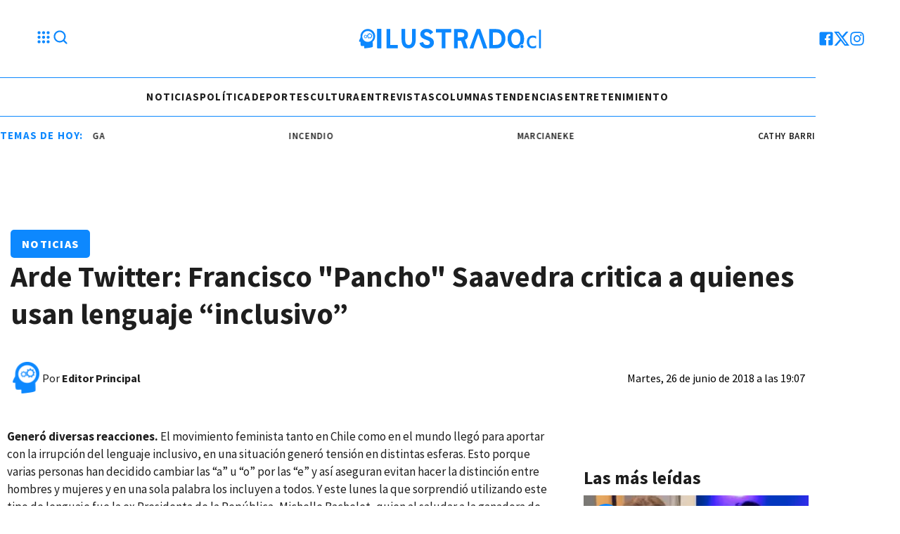

--- FILE ---
content_type: text/html; charset=utf-8
request_url: https://www.ilustrado.cl/2018/06/26/arde-twitter-francisco-pancho-saavedra-critica-a-quienes-usan-lenguaje-inclusivo
body_size: 32421
content:
<!doctype html><html lang="es" ><head><meta charset="utf-8"><meta name="viewport" content="width=device-width, initial-scale=1, minimum-scale=1, user-scalable=yes"><link rel="preload" as="image" href="https://pxcdn.ilustrado.cl/ilustrado/112023/1699568097875.webp?cw=377&ch=212&extw=jpg" media="(max-width: 767px)"><link rel="preload" as="image" href="https://pxcdn.ilustrado.cl/ilustrado/112023/1699568097875.webp?cw=768&ch=432&extw=jpg" media="(max-width: 1023px)"><link rel="preload" as="image" href="https://pxcdn.ilustrado.cl/ilustrado/112023/1699568097875.webp?cw=1155&ch=650&extw=jpg" media="(min-width: 1024px)"><link rel="preconnect" href="https://fonts.gstatic.com" crossorigin><link rel="dns-prefetch" href="https://fonts.gstatic.com"><link as="script" crossorigin="anonymous" href="https://cdn.ampproject.org/v0.mjs" rel="modulepreload"><link rel="preconnect" href="https://fonts.googleapis.com"><meta name="language" content="es"><meta name="robots" content="index, follow, max-snippet:-1, max-image-preview:large, max-video-preview:-1"><meta name="distribution" content="global"><meta name="rating" content="general"><meta itemprop="genre" content="News"><meta http-equiv="X-UA-Compatible" content="IE=edge"><meta http-equiv="Content-Type" content="text/html; charset=utf-8"><meta name="twitter:card" content="summary_large_image"><meta name="twitter:site" content="@Ilustradocl"><meta property="og:title" content="Arde Twitter: Francisco &quot;Pancho&quot; Saavedra critica a quienes usan lenguaje “inclusivo”"><meta name="twitter:title" content="Arde Twitter: Francisco &quot;Pancho&quot; Saavedra critica a quienes usan lenguaje “inclusivo”"><meta name="twitter:creator" content="@Ilustradocl"><meta property="og:site_name" content="Ilustrado.cl"><meta itemprop="headline" content="Arde Twitter: Francisco &quot;Pancho&quot; Saavedra critica a quienes usan lenguaje “inclusivo”"><meta name="publisher" content="Ilustrado.cl"><meta name="description" content="Somos un medio de comunicación informativo, pluralista e independiente. Espacio que invita a la reflexión ciudadana, al debate y al intercambio democrático de opiniones."><meta itemprop="url" content="https://www.ilustrado.cl/2018/06/26/arde-twitter-francisco-pancho-saavedra-critica-a-quienes-usan-lenguaje-inclusivo"><meta property="og:url" content="https://www.ilustrado.cl/2018/06/26/arde-twitter-francisco-pancho-saavedra-critica-a-quienes-usan-lenguaje-inclusivo"><meta property="og:description" content="Somos un medio de comunicación informativo, pluralista e independiente. Espacio que invita a la reflexión ciudadana, al debate y al intercambio democrático de opiniones."><meta name="twitter:description" content="Somos un medio de comunicación informativo, pluralista e independiente. Espacio que invita a la reflexión ciudadana, al debate y al intercambio democrático de opiniones."><meta name="twitter:label1" content="Escrito por"><meta name="twitter:data1" content="Editor Principal"><meta name="twitter:label2" content="Tiempo de lectura"><meta name="twitter:data2" content="0 minutos"><meta property="og:image" content="https://pxcdn.ilustrado.cl/ilustrado/112023/1699568098807.jpg"><meta property="og:width" content="1200"><meta property="og:height" content="630"><meta name="twitter:image" content="https://pxcdn.ilustrado.cl/ilustrado/112023/1699568098807.jpg"><meta property="fb:app_id" content="222584790847331"><meta property="fb:pages" content="337788950129188"><meta name="author" content="Editor Principal"><meta itemprop="author" content="Editor Principal"><meta itemprop="name" content="Editor Principal"><meta itemprop="datePublished" content="2018-06-26T22:07:19.000Z"><meta itemprop="dateModified" content="2018-06-26T22:07:19.000Z"><meta property="og:type" content="article"><meta name="theme-color" content="#ffffff"><meta name="application-name" content="Ilustrado.cl"><meta name="apple-mobile-web-app-status-bar-style" content="black-translucent"><meta name="msapplication-TileImage" content="https://www.ilustrado.cl/img/favicons/ms-icon-144x144.png"><style amp-runtime i-amphtml-version="012512221826001">html{overflow-x:hidden!important}html.i-amphtml-fie{height:100%!important;width:100%!important}html:not([amp4ads]),html:not([amp4ads]) body{height:auto!important}html:not([amp4ads]) body{margin:0!important}body{-webkit-text-size-adjust:100%;-moz-text-size-adjust:100%;-ms-text-size-adjust:100%;text-size-adjust:100%}html.i-amphtml-singledoc.i-amphtml-embedded{-ms-touch-action:pan-y pinch-zoom;touch-action:pan-y pinch-zoom}html.i-amphtml-fie>body,html.i-amphtml-singledoc>body{overflow:visible!important}html.i-amphtml-fie:not(.i-amphtml-inabox)>body,html.i-amphtml-singledoc:not(.i-amphtml-inabox)>body{position:relative!important}html.i-amphtml-ios-embed-legacy>body{overflow-x:hidden!important;overflow-y:auto!important;position:absolute!important}html.i-amphtml-ios-embed{overflow-y:auto!important;position:static}#i-amphtml-wrapper{overflow-x:hidden!important;overflow-y:auto!important;position:absolute!important;top:0!important;left:0!important;right:0!important;bottom:0!important;margin:0!important;display:block!important}html.i-amphtml-ios-embed.i-amphtml-ios-overscroll,html.i-amphtml-ios-embed.i-amphtml-ios-overscroll>#i-amphtml-wrapper{-webkit-overflow-scrolling:touch!important}#i-amphtml-wrapper>body{position:relative!important;border-top:1px solid transparent!important}#i-amphtml-wrapper+body{visibility:visible}#i-amphtml-wrapper+body .i-amphtml-lightbox-element,#i-amphtml-wrapper+body[i-amphtml-lightbox]{visibility:hidden}#i-amphtml-wrapper+body[i-amphtml-lightbox] .i-amphtml-lightbox-element{visibility:visible}#i-amphtml-wrapper.i-amphtml-scroll-disabled,.i-amphtml-scroll-disabled{overflow-x:hidden!important;overflow-y:hidden!important}amp-instagram{padding:54px 0px 0px!important;background-color:#fff}amp-iframe iframe{box-sizing:border-box!important}[amp-access][amp-access-hide]{display:none}[subscriptions-dialog],body:not(.i-amphtml-subs-ready) [subscriptions-action],body:not(.i-amphtml-subs-ready) [subscriptions-section]{display:none!important}amp-experiment,amp-live-list>[update]{display:none}amp-list[resizable-children]>.i-amphtml-loading-container.amp-hidden{display:none!important}amp-list [fetch-error],amp-list[load-more] [load-more-button],amp-list[load-more] [load-more-end],amp-list[load-more] [load-more-failed],amp-list[load-more] [load-more-loading]{display:none}amp-list[diffable] div[role=list]{display:block}amp-story-page,amp-story[standalone]{min-height:1px!important;display:block!important;height:100%!important;margin:0!important;padding:0!important;overflow:hidden!important;width:100%!important}amp-story[standalone]{background-color:#000!important;position:relative!important}amp-story-page{background-color:#757575}amp-story .amp-active>div,amp-story .i-amphtml-loader-background{display:none!important}amp-story-page:not(:first-of-type):not([distance]):not([active]){transform:translateY(1000vh)!important}amp-autocomplete{position:relative!important;display:inline-block!important}amp-autocomplete>input,amp-autocomplete>textarea{padding:0.5rem;border:1px solid rgba(0,0,0,.33)}.i-amphtml-autocomplete-results,amp-autocomplete>input,amp-autocomplete>textarea{font-size:1rem;line-height:1.5rem}[amp-fx^=fly-in]{visibility:hidden}amp-script[nodom],amp-script[sandboxed]{position:fixed!important;top:0!important;width:1px!important;height:1px!important;overflow:hidden!important;visibility:hidden}
/*# sourceURL=/css/ampdoc.css*/[hidden]{display:none!important}.i-amphtml-element{display:inline-block}.i-amphtml-blurry-placeholder{transition:opacity 0.3s cubic-bezier(0.0,0.0,0.2,1)!important;pointer-events:none}[layout=nodisplay]:not(.i-amphtml-element){display:none!important}.i-amphtml-layout-fixed,[layout=fixed][width][height]:not(.i-amphtml-layout-fixed){display:inline-block;position:relative}.i-amphtml-layout-responsive,[layout=responsive][width][height]:not(.i-amphtml-layout-responsive),[width][height][heights]:not([layout]):not(.i-amphtml-layout-responsive),[width][height][sizes]:not(img):not([layout]):not(.i-amphtml-layout-responsive){display:block;position:relative}.i-amphtml-layout-intrinsic,[layout=intrinsic][width][height]:not(.i-amphtml-layout-intrinsic){display:inline-block;position:relative;max-width:100%}.i-amphtml-layout-intrinsic .i-amphtml-sizer{max-width:100%}.i-amphtml-intrinsic-sizer{max-width:100%;display:block!important}.i-amphtml-layout-container,.i-amphtml-layout-fixed-height,[layout=container],[layout=fixed-height][height]:not(.i-amphtml-layout-fixed-height){display:block;position:relative}.i-amphtml-layout-fill,.i-amphtml-layout-fill.i-amphtml-notbuilt,[layout=fill]:not(.i-amphtml-layout-fill),body noscript>*{display:block;overflow:hidden!important;position:absolute;top:0;left:0;bottom:0;right:0}body noscript>*{position:absolute!important;width:100%;height:100%;z-index:2}body noscript{display:inline!important}.i-amphtml-layout-flex-item,[layout=flex-item]:not(.i-amphtml-layout-flex-item){display:block;position:relative;-ms-flex:1 1 auto;flex:1 1 auto}.i-amphtml-layout-fluid{position:relative}.i-amphtml-layout-size-defined{overflow:hidden!important}.i-amphtml-layout-awaiting-size{position:absolute!important;top:auto!important;bottom:auto!important}i-amphtml-sizer{display:block!important}@supports (aspect-ratio:1/1){i-amphtml-sizer.i-amphtml-disable-ar{display:none!important}}.i-amphtml-blurry-placeholder,.i-amphtml-fill-content{display:block;height:0;max-height:100%;max-width:100%;min-height:100%;min-width:100%;width:0;margin:auto}.i-amphtml-layout-size-defined .i-amphtml-fill-content{position:absolute;top:0;left:0;bottom:0;right:0}.i-amphtml-replaced-content,.i-amphtml-screen-reader{padding:0!important;border:none!important}.i-amphtml-screen-reader{position:fixed!important;top:0px!important;left:0px!important;width:4px!important;height:4px!important;opacity:0!important;overflow:hidden!important;margin:0!important;display:block!important;visibility:visible!important}.i-amphtml-screen-reader~.i-amphtml-screen-reader{left:8px!important}.i-amphtml-screen-reader~.i-amphtml-screen-reader~.i-amphtml-screen-reader{left:12px!important}.i-amphtml-screen-reader~.i-amphtml-screen-reader~.i-amphtml-screen-reader~.i-amphtml-screen-reader{left:16px!important}.i-amphtml-unresolved{position:relative;overflow:hidden!important}.i-amphtml-select-disabled{-webkit-user-select:none!important;-ms-user-select:none!important;user-select:none!important}.i-amphtml-notbuilt,[layout]:not(.i-amphtml-element),[width][height][heights]:not([layout]):not(.i-amphtml-element),[width][height][sizes]:not(img):not([layout]):not(.i-amphtml-element){position:relative;overflow:hidden!important;color:transparent!important}.i-amphtml-notbuilt:not(.i-amphtml-layout-container)>*,[layout]:not([layout=container]):not(.i-amphtml-element)>*,[width][height][heights]:not([layout]):not(.i-amphtml-element)>*,[width][height][sizes]:not([layout]):not(.i-amphtml-element)>*{display:none}amp-img:not(.i-amphtml-element)[i-amphtml-ssr]>img.i-amphtml-fill-content{display:block}.i-amphtml-notbuilt:not(.i-amphtml-layout-container),[layout]:not([layout=container]):not(.i-amphtml-element),[width][height][heights]:not([layout]):not(.i-amphtml-element),[width][height][sizes]:not(img):not([layout]):not(.i-amphtml-element){color:transparent!important;line-height:0!important}.i-amphtml-ghost{visibility:hidden!important}.i-amphtml-element>[placeholder],[layout]:not(.i-amphtml-element)>[placeholder],[width][height][heights]:not([layout]):not(.i-amphtml-element)>[placeholder],[width][height][sizes]:not([layout]):not(.i-amphtml-element)>[placeholder]{display:block;line-height:normal}.i-amphtml-element>[placeholder].amp-hidden,.i-amphtml-element>[placeholder].hidden{visibility:hidden}.i-amphtml-element:not(.amp-notsupported)>[fallback],.i-amphtml-layout-container>[placeholder].amp-hidden,.i-amphtml-layout-container>[placeholder].hidden{display:none}.i-amphtml-layout-size-defined>[fallback],.i-amphtml-layout-size-defined>[placeholder]{position:absolute!important;top:0!important;left:0!important;right:0!important;bottom:0!important;z-index:1}amp-img[i-amphtml-ssr]:not(.i-amphtml-element)>[placeholder]{z-index:auto}.i-amphtml-notbuilt>[placeholder]{display:block!important}.i-amphtml-hidden-by-media-query{display:none!important}.i-amphtml-element-error{background:red!important;color:#fff!important;position:relative!important}.i-amphtml-element-error:before{content:attr(error-message)}i-amp-scroll-container,i-amphtml-scroll-container{position:absolute;top:0;left:0;right:0;bottom:0;display:block}i-amp-scroll-container.amp-active,i-amphtml-scroll-container.amp-active{overflow:auto;-webkit-overflow-scrolling:touch}.i-amphtml-loading-container{display:block!important;pointer-events:none;z-index:1}.i-amphtml-notbuilt>.i-amphtml-loading-container{display:block!important}.i-amphtml-loading-container.amp-hidden{visibility:hidden}.i-amphtml-element>[overflow]{cursor:pointer;position:relative;z-index:2;visibility:hidden;display:initial;line-height:normal}.i-amphtml-layout-size-defined>[overflow]{position:absolute}.i-amphtml-element>[overflow].amp-visible{visibility:visible}template{display:none!important}.amp-border-box,.amp-border-box *,.amp-border-box :after,.amp-border-box :before{box-sizing:border-box}amp-pixel{display:none!important}amp-analytics,amp-auto-ads,amp-story-auto-ads{position:fixed!important;top:0!important;width:1px!important;height:1px!important;overflow:hidden!important;visibility:hidden}amp-story{visibility:hidden!important}html.i-amphtml-fie>amp-analytics{position:initial!important}[visible-when-invalid]:not(.visible),form [submit-error],form [submit-success],form [submitting]{display:none}amp-accordion{display:block!important}@media (min-width:1px){:where(amp-accordion>section)>:first-child{margin:0;background-color:#efefef;padding-right:20px;border:1px solid #dfdfdf}:where(amp-accordion>section)>:last-child{margin:0}}amp-accordion>section{float:none!important}amp-accordion>section>*{float:none!important;display:block!important;overflow:hidden!important;position:relative!important}amp-accordion,amp-accordion>section{margin:0}amp-accordion:not(.i-amphtml-built)>section>:last-child{display:none!important}amp-accordion:not(.i-amphtml-built)>section[expanded]>:last-child{display:block!important}
/*# sourceURL=/css/ampshared.css*/</style><script data-auto async src="https://cdn.ampproject.org/v0.mjs" type="5b7ea8cfdf2f91b1feab4721-module" crossorigin="anonymous"></script><script async nomodule src="https://cdn.ampproject.org/v0.js" type="5b7ea8cfdf2f91b1feab4721-text/javascript"></script><script class="borrarScript" custom-element="AAAAgpt-01" async src="https://securepubads.g.doubleclick.net/tag/js/gpt.js" type="5b7ea8cfdf2f91b1feab4721-text/javascript"></script><script class="borrarScript" custom-element="AAAbjs-02-jquery-confirm" src="/js/jquery-2.1.0.min.js" type="5b7ea8cfdf2f91b1feab4721-text/javascript"></script><script class="borrarScript" custom-element="AAAbjs-03-lazy" type="5b7ea8cfdf2f91b1feab4721-text/javascript" src="/js/lazysizes.js"></script><script async custom-element="amp-access" src="https://cdn.ampproject.org/v0/amp-access-0.1.mjs" type="5b7ea8cfdf2f91b1feab4721-module" crossorigin="anonymous"></script><script async nomodule src="https://cdn.ampproject.org/v0/amp-access-0.1.js" custom-element="amp-access" type="5b7ea8cfdf2f91b1feab4721-text/javascript"></script><script async custom-element="amp-accordion" src="https://cdn.ampproject.org/v0/amp-accordion-0.1.mjs" type="5b7ea8cfdf2f91b1feab4721-module" crossorigin="anonymous"></script><script async nomodule src="https://cdn.ampproject.org/v0/amp-accordion-0.1.js" custom-element="amp-accordion" type="5b7ea8cfdf2f91b1feab4721-text/javascript"></script><script async src="https://cdn.ampproject.org/v0/amp-analytics-0.1.mjs" custom-element="amp-analytics" type="5b7ea8cfdf2f91b1feab4721-module" crossorigin="anonymous"></script><script async nomodule src="https://cdn.ampproject.org/v0/amp-analytics-0.1.js" custom-element="amp-analytics" type="5b7ea8cfdf2f91b1feab4721-text/javascript"></script><script async custom-element="amp-bind" src="https://cdn.ampproject.org/v0/amp-bind-0.1.mjs" type="5b7ea8cfdf2f91b1feab4721-module" crossorigin="anonymous"></script><script async nomodule src="https://cdn.ampproject.org/v0/amp-bind-0.1.js" custom-element="amp-bind" type="5b7ea8cfdf2f91b1feab4721-text/javascript"></script><script async custom-element="amp-carousel" src="https://cdn.ampproject.org/v0/amp-carousel-0.1.mjs" type="5b7ea8cfdf2f91b1feab4721-module" crossorigin="anonymous"></script><script async nomodule src="https://cdn.ampproject.org/v0/amp-carousel-0.1.js" custom-element="amp-carousel" type="5b7ea8cfdf2f91b1feab4721-text/javascript"></script><script async custom-element="amp-facebook-comments" src="https://cdn.ampproject.org/v0/amp-facebook-comments-0.1.mjs" type="5b7ea8cfdf2f91b1feab4721-module" crossorigin="anonymous"></script><script async nomodule src="https://cdn.ampproject.org/v0/amp-facebook-comments-0.1.js" custom-element="amp-facebook-comments" type="5b7ea8cfdf2f91b1feab4721-text/javascript"></script><script async custom-element="amp-fit-text" src="https://cdn.ampproject.org/v0/amp-fit-text-0.1.mjs" type="5b7ea8cfdf2f91b1feab4721-module" crossorigin="anonymous"></script><script async nomodule src="https://cdn.ampproject.org/v0/amp-fit-text-0.1.js" custom-element="amp-fit-text" type="5b7ea8cfdf2f91b1feab4721-text/javascript"></script><script async src="https://cdn.ampproject.org/v0/amp-form-0.1.mjs" custom-element="amp-form" type="5b7ea8cfdf2f91b1feab4721-module" crossorigin="anonymous"></script><script async nomodule src="https://cdn.ampproject.org/v0/amp-form-0.1.js" custom-element="amp-form" type="5b7ea8cfdf2f91b1feab4721-text/javascript"></script><script async custom-element="amp-instagram" src="https://cdn.ampproject.org/v0/amp-instagram-0.1.mjs" type="5b7ea8cfdf2f91b1feab4721-module" crossorigin="anonymous"></script><script async nomodule src="https://cdn.ampproject.org/v0/amp-instagram-0.1.js" custom-element="amp-instagram" type="5b7ea8cfdf2f91b1feab4721-text/javascript"></script><script async custom-element="amp-lightbox-gallery" src="https://cdn.ampproject.org/v0/amp-lightbox-gallery-0.1.mjs" type="5b7ea8cfdf2f91b1feab4721-module" crossorigin="anonymous"></script><script async nomodule src="https://cdn.ampproject.org/v0/amp-lightbox-gallery-0.1.js" custom-element="amp-lightbox-gallery" type="5b7ea8cfdf2f91b1feab4721-text/javascript"></script><script async custom-element="amp-selector" src="https://cdn.ampproject.org/v0/amp-selector-0.1.mjs" type="5b7ea8cfdf2f91b1feab4721-module" crossorigin="anonymous"></script><script async nomodule src="https://cdn.ampproject.org/v0/amp-selector-0.1.js" custom-element="amp-selector" type="5b7ea8cfdf2f91b1feab4721-text/javascript"></script><script async src="https://cdn.ampproject.org/v0/amp-sidebar-0.1.mjs" custom-element="amp-sidebar" type="5b7ea8cfdf2f91b1feab4721-module" crossorigin="anonymous"></script><script async nomodule src="https://cdn.ampproject.org/v0/amp-sidebar-0.1.js" custom-element="amp-sidebar" type="5b7ea8cfdf2f91b1feab4721-text/javascript"></script><script async src="https://cdn.ampproject.org/v0/amp-social-share-0.1.mjs" custom-element="amp-social-share" type="5b7ea8cfdf2f91b1feab4721-module" crossorigin="anonymous"></script><script async nomodule src="https://cdn.ampproject.org/v0/amp-social-share-0.1.js" custom-element="amp-social-share" type="5b7ea8cfdf2f91b1feab4721-text/javascript"></script><script async custom-element="amp-sticky-ad" src="https://cdn.ampproject.org/v0/amp-sticky-ad-1.0.mjs" type="5b7ea8cfdf2f91b1feab4721-module" crossorigin="anonymous"></script><script async nomodule src="https://cdn.ampproject.org/v0/amp-sticky-ad-1.0.js" custom-element="amp-sticky-ad" type="5b7ea8cfdf2f91b1feab4721-text/javascript"></script><script async custom-element="amp-vimeo" src="https://cdn.ampproject.org/v0/amp-vimeo-0.1.mjs" type="5b7ea8cfdf2f91b1feab4721-module" crossorigin="anonymous"></script><script async nomodule src="https://cdn.ampproject.org/v0/amp-vimeo-0.1.js" custom-element="amp-vimeo" type="5b7ea8cfdf2f91b1feab4721-text/javascript"></script><script custom-element="GPTPropio" type="5b7ea8cfdf2f91b1feab4721-text/javascript" src="/js/gpt_bk.6dce1e0.js" async></script><script custom-element="swiper-carousel" src="https://unpkg.com/swiper@8/swiper-bundle.min.js" type="5b7ea8cfdf2f91b1feab4721-text/javascript"></script><script custom-element="teads_analytics" class="borrarScript" type="5b7ea8cfdf2f91b1feab4721-text/javascript">window.teads_analytics = window.teads_analytics || {};
         window.teads_analytics.analytics_tag_id = "PUB_28079";
         window.teads_analytics.share = window.teads_analytics.share || function() {
          ;(window.teads_analytics.shared_data = window.teads_analytics.shared_data || []).push(arguments)
         };</script><script async custom-element="teads_tv" class="borrarScript" src="https://a.teads.tv/analytics/tag.js" type="5b7ea8cfdf2f91b1feab4721-text/javascript"></script><script custom-element="yandex_metrika" class="borrarScript" type="5b7ea8cfdf2f91b1feab4721-text/javascript">(function(m,e,t,r,i,k,a){m[i]=m[i]||function(){(m[i].a=m[i].a||[]).push(arguments)}; m[i].l=1*new Date(); for (var j = 0; j < document.scripts.length; j++) {if (document.scripts[j].src === r) { return; }} k=e.createElement(t),a=e.getElementsByTagName(t)[0],k.async=1,k.src=r,a.parentNode.insertBefore(k,a)}) (window, document, "script", "https://mc.yandex.ru/metrika/tag.js", "ym"); ym(96745801, "init", { clickmap:true, trackLinks:true, accurateTrackBounce:true, webvisor:true });</script><link rel="shortcut icon" href="https://www.ilustrado.cl/img/favicons/favicon-16x16.png"><link rel="icon" type="image/png" sizes="36x36" href="https://www.ilustrado.cl/img/favicons/android-icon-36x36.png"><link rel="icon" type="image/png" sizes="48x48" href="https://www.ilustrado.cl/img/favicons/android-icon-48x48.png"><link rel="icon" type="image/png" sizes="72x72" href="https://www.ilustrado.cl/img/favicons/android-icon-72x72.png"><link rel="icon" type="image/png" sizes="96x96" href="https://www.ilustrado.cl/img/favicons/android-icon-96x96.png"><link rel="icon" type="image/png" sizes="144x144" href="https://www.ilustrado.cl/img/favicons/android-icon-144x144.png"><link rel="icon" type="image/png" sizes="192x192" href="https://www.ilustrado.cl/img/favicons/android-icon-192x192.png"><link href="https://fonts.googleapis.com/css2?family=Montserrat:ital,wght@0,400;0,600;0,700;1,400&display=swap" rel="stylesheet"><link href="https://fonts.googleapis.com/css2?family=Source+Sans+Pro:wght@400;600;700;900&display=swap" rel="stylesheet"><link rel="stylesheet" href="https://unpkg.com/swiper@8/swiper-bundle.min.css"><title>Arde Twitter: Francisco &quot;Pancho&quot; Saavedra critica a quienes usan lenguaje “inclusivo”</title><link rel="canonical" href="https://www.ilustrado.cl/2018/06/26/arde-twitter-francisco-pancho-saavedra-critica-a-quienes-usan-lenguaje-inclusivo"><link rel="apple-touch-icon" sizes="57x57" href="https://www.ilustrado.cl/img/favicons/apple-icon-57x57.png"><link rel="apple-touch-icon" sizes="60x60" href="https://www.ilustrado.cl/img/favicons/apple-icon-60x60.png"><link rel="apple-touch-icon" sizes="72x72" href="https://www.ilustrado.cl/img/favicons/apple-icon-72x72.png"><link rel="apple-touch-icon" sizes="76x76" href="https://www.ilustrado.cl/img/favicons/apple-icon-76x76.png"><link rel="apple-touch-icon" sizes="114x114" href="https://www.ilustrado.cl/img/favicons/apple-icon-114x114.png"><link rel="apple-touch-icon" sizes="120x120" href="https://www.ilustrado.cl/img/favicons/apple-icon-120x120.png"><link rel="apple-touch-icon" sizes="144x144" href="https://www.ilustrado.cl/img/favicons/apple-icon-144x144.png"><link rel="apple-touch-icon" sizes="152x152" href="https://www.ilustrado.cl/img/favicons/apple-icon-152x152.png"><link rel="apple-touch-icon" sizes="180x180" href="https://www.ilustrado.cl/img/favicons/apple-icon-180x180.png"><link rel="manifest" href="https://www.ilustrado.cl/img/favicons/manifest.json"><script type="5b7ea8cfdf2f91b1feab4721-text/javascript">var PX_DATA_EXPAND = 300
        	window.googletag = window.googletag || {cmd: []};
        	googletag.cmd.push(function() {
        		googletag.pubads().setTargeting('idNota', '654b2e4867ecf0912632e866');
        		googletag.pubads().setTargeting('Seccion', 'noticias');
        		googletag.pubads().setTargeting('Url', '/2018/06/26/arde-twitter-francisco-pancho-saavedra-critica-a-quienes-usan-lenguaje-inclusivo');
        		googletag.pubads().setTargeting('Subseccion', "[]");
        		googletag.pubads().setTargeting('Tag', "['francisco saavedra', 'lenguaje inclusivo', 'pancho saavedra']");
        		googletag.pubads().enableSingleRequest();
        		googletag.enableServices();
        	});</script><script type="application/ld+json">{"@context":"http://schema.org","@type":"NewsArticle","@id":"https://www.ilustrado.cl/2018/06/26/arde-twitter-francisco-pancho-saavedra-critica-a-quienes-usan-lenguaje-inclusivo","name":"","genre":"News","datePublished":"2018-06-26T22:07:19.000Z","author":{"@type":"Person","name":"Editor Principal","url":"https://www.ilustrado.cl"},"dateModified":"2018-06-26T22:07:19.000Z","mainEntityOfPage":"https://www.ilustrado.cl/2018/06/26/arde-twitter-francisco-pancho-saavedra-critica-a-quienes-usan-lenguaje-inclusivo","headline":"Arde Twitter: Francisco \u0026amp;quot;Pancho\u0026amp;quot; Saavedra critica a quienes usan lenguaje “inclusivo”","alternativeHeadline":"Noticias","description":"","publisher":{"@type":"NewsMediaOrganization","name":"Ilustrado.cl","url":"https://www.ilustrado.cl","sameAs":["https://twitter.com/Ilustradocl","https://www.facebook.com/ilustradonoticiaschile?mibextid=LQQJ4d","https://instagram.com/ilustradonoticias?igshid=NzZlODBkYWE4Ng=="],"logo":{"@type":"ImageObject","url":"https://www.ilustrado.cl/img/datos-estructurados/logo-amp-js3.png","width":600,"height":60}},"articleSection":"Noticias","thumbnailUrl ":"https://www.ilustrado.cl/img/datos-estructurados/comodin.jpg","image":{"@type":"ImageObject","url":"https://www.ilustrado.cl/img/datos-estructurados/comodin.jpg","width":1200,"height":740}}</script><style amp-custom><link rel="preconnect" href="https://fonts.googleapis.com"><link rel="preconnect" href="https://fonts.gstatic.com" crossorigin><link href="https://fonts.googleapis.com/css2?family=Montserrat:ital,wght@0,400;0,600;0,700;1,400&display=swap" rel="stylesheet"><link href="https://fonts.googleapis.com/css2?family=Source+Sans+Pro:wght@400;600;700;900&display=swap" rel="stylesheet">html,abbr,address,article,aside,audio,b,blockquote,body,caption,cite,code,dd,del,dfn,div,dl,dt,em,fieldset,figure,footer,form,h1,h2,h3,h4,h5,h6,header,i,iframe,img,ins,kbd,label,legend,li,main,mark,menu,nav,object,ol,p,pre,q,samp,section,small,span,strong,sub,sup,table,tbody,td,tfoot,th,thead,time,tr,ul,var,video{margin:0;padding:0;border:0;outline:0;vertical-align:baseline;background:transparent}article,aside,details,figcaption,figure,footer,header,main,menu,nav,section,summary{display:block}*,:after,:before{-webkit-box-sizing:border-box;-moz-box-sizing:border-box;-ms-box-sizing:border-box;-o-box-sizing:border-box;box-sizing:border-box}img{max-width:100%;border-width:0;vertical-align:middle;-ms-interpolation-mode:bicubic}button{padding:0;background:transparent;border:0;cursor:pointer}h1,h2,h3,h4,h5,h6{margin:0;font-family:Source Sans Pro,sans-serif;font-weight:400;color:inherit;text-rendering:optimizelegibility}h1.altheader,h2.altheader,h3.altheader,h4.altheader,h5.altheader,h6.altheader{color:#48494d;text-transform:uppercase;display:block}.h1,h1{font-size:2.5rem}.h1,.h2,h1,h2{margin-bottom:0;line-height:1.5}.h2,h2{font-size:2.4rem}.h3,h3{font-size:2.1rem}.h3,.h4,h3,h4{margin-bottom:0;line-height:1.5}.h4,h4{font-size:1.8rem}.h5,h5{font-size:1.6rem}.h5,.h6,h5,h6{margin-bottom:0;line-height:1.5}.h6,h6{font-size:1.4rem}address,dl,ol,p,ul{margin:0;line-height:1.5}small{font-size:.6rem;color:#48494d}li ol,li ul{margin:0}ul{list-style:none;padding:1.8em}ol{padding-left:2em}table{width:100%;border-collapse:collapse}tr{border-top:.5px solid #a7a8aa}td{font-size:1.0625rem;padding-top:.9375rem;padding-bottom:.9375rem;padding-right:15px}abbr[title]{border-bottom:1px dotted #e8e8e8;cursor:help}b,strong{font-weight:700}mark{background-color:#0d88fe;color:#4d4d4d}code,kbd,pre,samp{font-family:Courier New,monospace;font-size:.8rem;line-height:1.5}code{background-color:#f5f2f0;padding:.1em .3em;border-radius:3px}pre{white-space:pre;white-space:pre-wrap;word-wrap:break-word}sub,sup{position:relative;font-size:.6rem;line-height:0;vertical-align:1.5}sup{top:-.5em}sub{bottom:-.25em}hr{clear:both;display:block;margin:1.5 0;padding:0;height:1px;border:0;border-top:1px solid #e8e8e8}a{color:inherit;font-size:inherit;font-weight:inherit;outline:0;cursor:pointer}a,a:hover{text-decoration:none}a:focus{outline:thin dotted}a:active,a:hover{outline:0}.font-x-small{font-size:.6rem}.font-small{font-size:.8rem}.font-normal{font-size:1rem}.font-big{font-size:1.5rem}.font-huge{font-size:2rem}*{box-sizing:border-box}.columns{position:relative;display:-webkit-flex;align-items:flex-start;display:flex;-webkit-backface-visibility:hidden;backface-visibility:hidden;-webkit-flex-flow:row wrap;flex-flow:row wrap;width:100%}.nowrap{-webkit-flex-wrap:nowrap;flex-wrap:nowrap}.wrap-reverse{-webkit-flex-wrap:wrap-reverse;flex-wrap:wrap-reverse}.justify-start{-webkit-justify-content:flex-start;justify-content:flex-start}.justify-end{-webkit-justify-content:flex-end;justify-content:flex-end}.justify-center{-webkit-justify-content:center;justify-content:center}.justify-space{-webkit-justify-content:space-between;justify-content:space-between}.justify-around{-webkit-justify-content:space-around;justify-content:space-around}.reverse{-webkit-flex-direction:row-reverse;flex-direction:row-reverse}.vertical{-webkit-flex-direction:column;flex-direction:column}.vertical,.vertical.reverse{-webkit-flex-wrap:nowrap;flex-wrap:nowrap}.vertical.reverse{-webkit-flex-direction:column-reverse;flex-direction:column-reverse}.align-top{-webkit-align-items:flex-start;align-items:flex-start;-webkit-align-self:flex-start;align-self:flex-start}.align-bottom{-webkit-align-items:flex-end;align-items:flex-end;-webkit-align-self:flex-end;align-self:flex-end}.align-center{-webkit-align-items:center;align-items:center;-webkit-align-self:center;align-self:center}.align-baseline{-webkit-align-items:baseline;align-items:baseline}.align-stretch{-webkit-align-items:stretch;align-items:stretch}[class*=" item"],[class^=item]{display:block;flex-basis:0;flex-shrink:0;flex-grow:1;align-items:flex-start;min-height:0;min-width:0}@media(min-width:64em){[class*=" item"],[class^=item]{padding:15px}}.item.flex{display:block;width:100%;flex-basis:100%;padding:0;margin:0}@media(min-width:64em){.item.flex{flex-basis:0;display:flex}}.item.is-body{flex-basis:100%;padding:18px 0}@media(min-width:64em){.item.is-body{padding:18px 10px;max-width:calc(100% - $columna-fija);flex-basis:0}}.item.is-narrow{flex-basis:100%}@media(min-width:64em){.item.is-narrow{flex:none}}.item.is-narrow .box{padding:0;width:100%}@media(min-width:64em){.item.is-narrow .box{width:320px;margin:0 10px}}.item.clear{margin:0;padding:0}.item.is-1{flex-basis:100%}@media(min-width:64em){.item.is-1{flex:0 0 8.33333%}}.item.is-2{flex-basis:100%}@media(min-width:64em){.item.is-2{flex:0 0 16.66667%}}.item.is-3{flex-basis:100%}@media(min-width:64em){.item.is-3{flex:0 0 25%}}.item.is-4{flex-basis:100%}@media(min-width:64em){.item.is-4{flex:0 0 33.33333%}}.item.is-5{flex-basis:100%}@media(min-width:64em){.item.is-5{flex:0 0 41.66667%}}.item.is-6{flex-basis:100%}@media(min-width:64em){.item.is-6{flex:0 0 50%}}.item.is-7{flex-basis:100%}@media(min-width:64em){.item.is-7{flex:0 0 58.33333%}}.item.is-8{flex-basis:100%}@media(min-width:64em){.item.is-8{flex:0 0 66.66667%}}.item.is-9{flex-basis:100%}@media(min-width:64em){.item.is-9{flex:0 0 75%}}.item.is-10{flex-basis:100%}@media(min-width:64em){.item.is-10{flex:0 0 83.33333%}}.item.is-11{flex-basis:100%}@media(min-width:64em){.item.is-11{flex:0 0 91.66667%}}.item.is-12{flex-basis:100%}@media(min-width:64em){.item.is-12{flex:0 0 100%}}.has-margin-top-0{margin-top:0}.has-padding-top-0{padding-top:0}.has-margin-left-0{margin-left:0}.has-padding-left-0{padding-left:0}.has-margin-bottom-0{margin-bottom:0}.has-padding-bottom-0{padding-bottom:0}.has-margin-right-0{margin-right:0}.has-padding-right-0{padding-right:0}html{font-size:16px;-webkit-overflow-scrolling:touch;-webkit-tap-highlight-color:transparent;-webkit-text-size-adjust:100%;-ms-text-size-adjust:100%}body{margin:0;padding:0;width:100%;background-color:transparent;font-family:Source Sans Pro,sans-serif;line-height:1.5;background-color:#fff;position:relative}amp-img img{object-fit:cover}.amp-carousel-button{background-color:#0d88fe;border-radius:5px}.container{flex-grow:1;position:relative;width:100%;max-width:1160px;display:flex;flex-wrap:wrap;color:#000;padding:0 1rem;margin-inline:auto}@media(min-width:48em){.container{padding:0 2.125rem}}@media(min-width:64em){.container{padding:0}}.container--black{background:#1e1e1e}.container-responsive,.isFull .bloque{margin-inline:auto;max-width:1160px;width:calc(100% - 32px)}@media(min-width:48em){.container-responsive,.isFull .bloque{width:calc(100% - 68px)}}@media(min-width:90em){.container-responsive,.isFull .bloque{width:calc(100% - 284px)}}.container-responsive .nota.nota--linea .nota__titulo,.isFull .bloque .nota.nota--linea .nota__titulo{margin-top:8px}.container-responsive .nota__body .nota__volanta,.isFull .bloque .nota__body .nota__volanta{text-align:center;display:flex;flex-direction:row;align-items:flex-end;width:min-content;border-radius:5px;padding:8px 16px;color:#fff;background:#0d88fe;font-size:14px;min-width:fit-content;line-height:16px;z-index:0}@media(max-width:43.75em){.container-responsive .nota__body .nota__volanta a,.isFull .bloque .nota__body .nota__volanta a{overflow:hidden;text-overflow:ellipsis;white-space:nowrap;width:110px}}.container-responsive .agrupador__header .agrupador__titulo,.isFull .bloque .agrupador__header .agrupador__titulo{text-align:left}.publicidad_footer_sticky{position:fixed;display:flex;justify-content:center;z-index:11;width:100%;bottom:0;right:0;left:0}.publicidad_footer_sticky .cont_sticky{display:inline-block;position:relative}.publicidad_footer_sticky .cont_sticky .close_sticky{width:24px;height:24px;position:absolute;top:0;right:0;cursor:pointer}.cont_h00{margin-top:30px}@media(min-width:64em){.home__mobile{display:none}}.home__desktop{display:none}@media(min-width:64em){.home__desktop{display:grid;grid-template-columns:570px auto;column-gap:2.9375rem}}@media(min-width:80em){.home__desktop{grid-template-columns:auto 344px}}.home__body{max-width:770px}.buscador__container{display:none;position:absolute;width:100%;top:calc(62px + 8px);background:#fff;padding-bottom:10px}@media(min-width:48em){.buscador__container{top:calc(75px + 13px)}}@media(min-width:64em){.buscador__container{margin-left:12px;max-width:336px;top:39px;left:75px}}@media(min-width:120em){.buscador__container{left:635px}}.buscador__container.show{display:flex!important}@media(min-width:64em){.buscador__container.show{display:none!important}}.buscador__container_mobile{display:none}@media(max-width:48em){.buscador__container_mobile{display:flex;margin-bottom:32px}}.buscador__form{display:grid;grid-template-columns:1.375rem 2fr 1.375rem;align-items:center;padding:.3125rem .75rem;background:#0d88fe;border-radius:20px;height:29px;width:85%;align-content:center;margin-inline:auto}@media(min-width:48em){.buscador__form{width:100%;max-width:450px}}@media(min-width:64em){.buscador__form{max-width:263px;margin-left:0}}.buscador__form svg path{fill:#fff}.buscador__input{color:#fff;margin:0 .625rem;background:#0d88fe;outline:0;border:0}.buscador-desktop__container{display:none;position:absolute;width:100%;background:#fff;padding-bottom:10px;margin-left:30px}.buscador-desktop__container.show{display:none!important}@media(min-width:64em){.buscador-desktop__container.show{display:flex!important}}.buscador-desktop__container_mobile{display:none}@media(max-width:48em){.buscador-desktop__container_mobile{display:flex;margin-bottom:32px}}.buscador-desktop__form{display:grid;grid-template-columns:1.375rem 2fr 1.375rem;align-items:center;padding:.3125rem .75rem;background:#bebfc1 #0d88fe 20px;height:29px;width:85%;margin-inline:auto}@media(min-width:48em){.buscador-desktop__form{width:100%;max-width:450px}}@media(min-width:64em){.buscador-desktop__form{max-width:263px;margin-left:0}}.buscador-desktop__form svg path{fill:#fff}.buscador-desktop__input{color:#fff;margin:0 .625rem;background:#0d88fe;outline:0;border:0}.redes__container{display:flex;column-gap:1.5625rem}@media(min-width:375px){.redes__container{column-gap:1.25rem}}.redes__item{display:flex;align-items:center}.cotizacion-header__container{column-gap:.9375rem;display:flex;width:100%;justify-content:space-between;align-items:flex-end}@media(min-width:64em){.cotizacion-header__container{column-gap:0}}.cotizacion-header__item{display:flex;align-items:center;column-gap:.625rem}@media(min-width:64em){.cotizacion-header__item{column-gap:.3125rem}}.cotizacion-header__divisa{font-size:.8125rem;font-weight:700;text-transform:uppercase;letter-spacing:.08em}.cotizacion-header__valor{font-size:1.0625rem;letter-spacing:.05em}@media(min-width:64em){.temasDeHoy__tema{animation:title 18s linear infinite}}.temasDeHoy__tema-link{font-size:.8125rem;margin-right:1.25rem;text-transform:uppercase;letter-spacing:.05em}@media(min-width:64em){.temasDeHoy__tema-link{margin:0 2.625rem}}.temas__container{width:100%;background:#fff;position:relative;display:flex;overflow:hidden;user-select:none}.temas__lista{white-space:nowrap;width:fit-content;flex-shrink:0;display:flex;justify-content:space-around;gap:10px;margin-right:10px;min-width:100%;animation:scroll 20s linear infinite}@media(min-width:64em){.temas__lista{gap:0;margin-right:0}}.temas__elemento{flex:0 0 auto;position:relative;display:flex;align-items:center;font-family:Source Sans Pro,sans-serif;font-size:13px;font-style:normal;font-weight:600;line-height:normal;letter-spacing:.65px;text-transform:uppercase}.subheader{background-color:#fff;color:#1e1e1e}.subheader__box{border-top:1px solid #0d88fe;padding-top:1rem;padding-bottom:1rem}.subheader__titulo{margin-right:.8125rem;color:#0d88fe;letter-spacing:.08em;font-size:.9375rem;font-weight:700;white-space:nowrap;text-transform:uppercase}.subheader__redes{display:flex;justify-content:space-between;margin-top:1.125rem}@media(min-width:48em){.subheader__redes{display:none}}@media(min-width:64em){.subheader__carousel.mobile{display:none}}.subheader .carousel__box{display:flex;width:100%;overflow:hidden}.subheader .tablet{display:none}@media(min-width:48em){.subheader .tablet{display:flex}}.subheader .desktop{display:none}@media(min-width:64em){.subheader .desktop{display:flex}}.subheader .separador{height:1.5rem;border:.5px solid #0d88fe;background:#fff;display:inline-block;margin:0 .625rem}.navbar__container{display:none}@media(min-width:64em){.navbar__container{display:flex;justify-content:center;column-gap:1.5rem;border-bottom:1px solid #0d88fe;padding-bottom:1rem;margin-bottom:1rem}}.navbar__link{font-size:.9375rem;font-weight:700;letter-spacing:1.2px;text-transform:uppercase}.sidebar{position:absolute;z-index:10;margin-top:5px;max-width:none;width:100%;text-align:center;background-color:#fff;padding:1.875rem 0;top:62px;height:auto}.sidebar__img{width:100px}@media(min-width:48em){.sidebar__img{width:190px}}@media(min-width:64em){.sidebar__img{width:194px}}@media(min-width:90em){.sidebar__img{width:250px}}.sidebar__img img{object-fit:contain}@media(min-width:48em){.sidebar{padding:3.75rem 0;top:75px}}.sidebar__pais-box{border:1px solid #000;display:flex;align-items:center;justify-content:center;margin:0 8px 15px;padding:10px;border-radius:8px}.sidebar__pais-main amp-img{width:27px;height:18px}.sidebar__pais-main span{font-size:11px;font-weight:600;margin:0 2px 0 10px}.sidebar__pais-cont{padding:24px 10px;justify-content:center;flex-direction:column}.sidebar__pais-cont-i{display:flex;justify-content:center;margin:10px 0;width:100%;border:2px solid #222221;padding:10px;border-radius:10px;cursor:pointer}.sidebar__pais-cont-i amp-img{width:37px;height:24px;margin-right:16px}.sidebar__pais-cont-i span{font-size:15px;font-weight:600}.sidebar__pais-cont-select{border:2px solid #000}.sidebar__pais-cont-select span{font-weight:700}.sidebar__pais-cont-conf{padding:8px 18px;background:#0d88fe;color:#fff;border-radius:8px;cursor:pointer}.sidebar__pais-cont-anc{margin-top:10px}.sidebar__pais-hide{display:none}.sidebar__secciones{display:grid;gap:1rem;grid-template-columns:repeat(2,1fr);padding-bottom:2rem}@media(min-width:48em){.sidebar__secciones{gap:1.25rem;grid-template-columns:repeat(3,1fr);padding-bottom:3.75rem;margin-bottom:2.5rem}}@media(min-width:64em){.sidebar__secciones{grid-template-columns:repeat(4,1fr)}}@media(max-width:43.75em){.sidebar__secciones{gap:6px;padding-left:8px;padding-right:8px}}.sidebar__secciones-link2{flex-direction:column;display:none;justify-content:center;align-items:center;font-size:1.125rem;font-weight:700;padding:.9375rem;background:#0d88fe;color:#fff;box-shadow:0 4px 4px rgba(0,0,0,.25);border-radius:1rem;height:6.25rem;margin-bottom:16px}@media(max-width:43.75em){.sidebar__secciones-link2{display:flex;margin-inline:8px}}.sidebar__secciones-link2 .hidden{display:none}.sidebar__secciones-link3{border-bottom:1px solid #e8e8e8;flex-direction:column;display:none;justify-content:center;align-items:center;font-size:1.125rem;font-weight:700;padding:.9375rem;background:transparent;box-shadow:transparent;margin-bottom:16px}@media(max-width:43.75em){.sidebar__secciones-link3{display:flex}}.sidebar__secciones-link3 .hidden{display:none}.sidebar__secciones-link{display:flex;justify-content:center;align-items:center;font-size:1.125rem;font-weight:700;padding:.9375rem;background:#0d88fe;color:#fff;box-shadow:0 4px 4px rgba(0,0,0,.25);border-radius:1rem;height:6.25rem}.sidebar__secciones-link .hidden{display:none}@media(min-width:48em){.sidebar__secciones-link{height:7.9375rem}}@media(min-width:64em){.sidebar__secciones-link{height:9.9375rem}}.sidebar__institucional{display:grid;grid-template-columns:repeat(2,auto);gap:1rem}@media(min-width:48em){.sidebar__institucional{justify-content:center;grid-template-columns:repeat(4,auto);gap:1rem 2.6875rem}}.sidebar__institucional-link{font-size:.875rem}@media(min-width:48em){.sidebar__institucional-link{font-size:1rem}}[class*=amphtml-sidebar-mask]{background:0;display:none}.bloque-negro{display:none;z-index:10;background:#000;opacity:.4;width:100vw;height:100vh;position:fixed;top:0;backdrop-filter:blur(10px)}.bloque-negro.show{display:flex}amp-carousel>div:first-child{scrollbar-width:none}amp-carousel>div:first-child::-webkit-scrollbar{display:none}.amp-carousel-button{display:none}.close-sidebar{padding-top:2px;padding-left:.25rem;display:none}.header{display:flex;justify-content:center;z-index:999;background-color:#fff;color:#0d88fe;position:sticky;top:0;z-index:99;padding:.625rem 0}.header .container-responsive{max-width:1440px;margin:auto;width:100%}@media(min-width:48em){.header .container-responsive{padding:0 35px}}@media(min-width:80em){.header .container-responsive{padding:0 50px}}@media(min-width:90em){.header .container-responsive{padding:0 141px}}.header__volver{height:30px;width:30px}@media(max-width:43.75em){.header__volver{display:none}}.header amp-img img{object-fit:contain}.header__container{display:grid;grid-template-columns:1fr 2fr 1fr;align-items:center;height:3.375rem}@media(min-width:48em){.header__container{height:4.0625rem}}@media(min-width:64em){.header__container{height:5.625rem}}@media(max-width:43.75em){.header__container{padding-left:16px;padding-right:16px}}.header__controls{display:flex;position:relative;column-gap:1rem}.header__controls .show{display:flex}.header__logo{display:flex;justify-content:center}@media(min-width:48em){.header__logo-mobile{display:none}}.header__logo-tablet{display:none}@media(min-width:48em){.header__logo-tablet{display:block}}.header__logo amp-img{width:145px;height:36px}@media(min-width:48em){.header__logo amp-img{width:12.5rem;height:3.125rem}}@media(min-width:64em){.header__logo amp-img{width:16.25rem;height:4rem}}.header__home{display:flex;justify-content:flex-end;margin-left:1.5625rem}@media(min-width:48em){.header__home-svg{width:2.625rem;height:2.625rem}}.header__redes .redes__container{display:none}@media(min-width:48em){.header__redes .redes__container{display:flex}.header__redes{display:flex;justify-content:flex-end}}@media(max-width:48em){.header .btn-buscar{display:none}}.header .active-color path{fill:#0d88fe}.header__ingreso,.header__ingreso .ingreso__container{display:flex;justify-content:flex-end}.header__ingreso .ingreso__container{gap:.625rem;place-content:center}.header__ingreso .amp-container__links{height:34px;place-content:center;place-items:center;position:relative}.header__ingreso .amp-container__links.svg{height:min-content;margin:auto}.header__ingreso div{place-content:center;width:min-content;height:min-content}.header__ingreso .ingreso__dropdown_container{position:relative}.header__ingreso .ingreso__dropdown_container .contenedor_absoluto{position:absolute;display:flex;z-index:10;gap:10px;place-content:center;top:53px;padding:20px;background:#303030;border-radius:10px;border-top-right-radius:0;right:8px;box-shadow:5px 5px 5px rgba(15,15,15,.47843137254901963)}@media(max-width:23.4375em){.header__ingreso .ingreso__dropdown_container .contenedor_absoluto{flex-direction:column;align-items:center}}.header__ingreso .interfaz_movile{display:none}.header__ingreso .anc{padding:10px 20px;border:.0625rem solid transparent;border-radius:8px;line-height:14px;font-weight:600;font-size:10.5px;letter-spacing:.05em;text-align:center;white-space:nowrap;height:min-content;place-content:center}.header__ingreso .login_suscribirse{background:#0d88fe}.header__ingreso .login_btns{border-color:#0d88fe;background:#fff;color:#0d88fe}.header__ingreso .cont-pais-select{display:flex;background:#fff;align-items:center;padding:8px 11px;border-radius:8px;cursor:pointer;position:relative}.header__ingreso .cont-pais-select amp-img{width:28px;height:18px;margin-right:8px}.header__ingreso .cont-paises{background:#fff;color:#000;padding:10px;position:absolute;right:-15px;top:55px;border:1px solid rgba(0,0,0,.6);border-radius:10px;min-width:211px}.header__ingreso .cont-paises .c-p-tri{position:absolute;top:-15px;right:25px;z-index:-1}.header__ingreso .cont-paises .c-p-line{width:18px;height:5px;background:#fff;position:absolute;top:-1px;right:29px}.header__ingreso .cont-paises .c-p-pais{display:flex;justify-content:space-between;width:100%;padding:10px;cursor:pointer;border:2px solid #fff;border-radius:10px;margin:5px 0}.header__ingreso .cont-paises .c-p-pais amp-img{width:37px;height:24px;margin-left:15px}.header__ingreso .cont-paises .c-p-pais span{white-space:nowrap;font-size:15px;font-weight:600}.header__ingreso .cont-paises .c-p-pais.c-p-select{border:2px solid #000}.header__ingreso .cont-paises .c-p-pais.c-p-select span{font-weight:700}.header__ingreso .cont-paises .c-p-conf{padding:8px 18px;background:#0d88fe;color:#fff;border-radius:8px;margin:20px auto auto;cursor:pointer}.header__ingreso .c-p-hide{display:none}.header__ingreso .user_icon{padding:0;fill:#0d88fe;margin-left:17px}@media(max-width:48em){.header__ingreso .interfaz_movile{display:flex}.header__ingreso .ingreso__container{display:none}}@media(min-width:48em){.header__ingreso .ingreso__container a{display:flex}}.header__ingreso .flecha{position:absolute;top:29px;border:25px solid transparent;border-bottom:#303030;width:50px;border-right:42px solid #303030;right:8px;height:50px;z-index:9;box-shadow:5px 5px 5px rgba(15,15,15,.47843137254901963)}.header__ingreso .show{display:flex}.header__ingreso .hide{display:none}.header__ingreso .white_icon{fill:#fff}.footer{margin-top:5rem;padding:35px 0 0;background-color:#fff;color:#000;text-align:center}@media(min-width:48em){.footer__container{display:grid;grid-template-columns:repeat(3,1fr);grid-template-areas:"logo    navegacion   contacto " "logo    navegacion   propiedad" "logo    director     edicion  " "logo      cuit       registro " "logo    direccion        .    "}}@media(min-width:64em){.footer__container{column-gap:2.5rem;grid-template-columns:repeat(5,1fr);grid-template-areas:"logo  navegacion   contacto   director  edicion" "logo  navegacion   contacto   cuit      registro" "logo  navegacion   propiedad  direccion direccion"}}.footer__logo{display:inline-block;grid-area:logo;margin-bottom:.625rem}@media(min-width:48em){.footer__logo{text-align:left}.footer__logo amp-img{min-width:163px;min-height:194px}}@media(min-width:64em){.footer__logo{text-align:center}}.footer__section{margin-bottom:1rem}@media(min-width:48em){.footer__section{text-align-last:left}.footer__section--navegacion{grid-area:navegacion}.footer__section--director{grid-area:director}.footer__section--cuit{grid-area:cuit}.footer__section--edicion{grid-area:edicion}.footer__section--registro{grid-area:registro}}.footer__section-title{font-size:.9375rem;font-weight:700;margin-bottom:.625rem;color:#0d88fe}@media(min-width:48em){.footer__section-title{font-size:1.125rem;margin-bottom:1.5rem}}.footer__section-info{font-size:.8125rem;margin-bottom:.5rem}@media(min-width:48em){.footer__section-info{margin-bottom:1rem;font-size:1rem;white-space:nowrap}}.footer__list{display:grid;row-gap:.5rem;padding:0}@media(min-width:48em){.footer__list{row-gap:1.5rem}}.footer__list-item{font-size:.875rem}@media(min-width:48em){.footer__list-item{font-size:1rem}}.footer__mustang{color:#fff;background-color:#0d88fe;padding:15px}.footer__mustang-link{display:flex;justify-content:center;align-items:center;font-size:.875rem;column-gap:.625rem;margin-bottom:.625rem}.footer__mustang-text{font-size:.75rem}@media(min-width:64em){.footer{padding:52px 0 0}.footer__section-title{margin-bottom:1rem}.footer__logo{display:flex;align-items:center;margin-bottom:55px}.footer__mustang{display:flex;justify-content:center}.footer__mustang-link{margin-bottom:0;display:flex;align-items:center}.footer__mustang-text{display:flex;align-items:center;margin-left:10px;border-left:1px solid #fff;padding-left:10px}}.nota{display:flex;flex-direction:column;width:100%;height:100%;position:relative}.nota__contador{font-size:1.125rem;width:40px;height:40px;display:flex;align-items:center;justify-content:center;font-weight:700;background-color:#0d88fe;color:#fff;position:absolute;z-index:1;border-radius:3.75rem;left:.75rem;top:.75rem}.nota__body{height:100%}.nota__volanta{text-align:center;line-height:16px;font-size:.875rem;font-size:1rem;line-height:1;display:-webkit-box;-webkit-line-clamp:1;-webkit-box-orient:vertical;overflow:hidden;text-transform:uppercase;font-weight:900;color:#fff;background-color:#0d88fe;letter-spacing:.08em}.nota__volanta--overlap{position:absolute;padding:.4rem;transform:translateY(-50%);border-radius:.3125rem}.nota__media a{position:relative}.nota__media a .nota__galery.enVivo{position:absolute;top:10px;right:10px}.nota__media .playbutton{position:absolute;top:50%;left:50%;transform:translate(-50%,-50%)}.nota__titulo{position:relative;margin-bottom:5px}.nota__titulo-item{color:inherit;text-rendering:optimizelegibility;-webkit-font-smoothing:antialiased;-moz-osx-font-smoothing:grayscale;word-break:break-word;font-weight:700}.nota__introduccion{width:100%;font-size:1rem;line-height:1.25rem;display:-webkit-box;-webkit-line-clamp:4;-webkit-box-orient:vertical;overflow:hidden}.nota__clasificador{font-size:.625rem;text-transform:uppercase}.nota__clasificador svg{width:8px;height:8px;margin-right:8px;fill:#000}.nota__list{display:none;position:absolute;right:30px;top:-7px;margin:0;border-radius:2px;height:30px;background-color:#e8e8e8}.nota__list:before{content:"";position:absolute;right:-7px;top:8px;display:block;width:0;height:0;border-left:0 solid transparent;border-color:transparent transparent transparent #e8e8e8;border-style:solid;border-width:7px 0 7px 7px}.nota .is-hover:hover{z-index:10;transform:scale(1.05)}.nota--gral .nota__media{margin-bottom:1.375rem}.nota--gral .nota__media amp-img{border-bottom-left-radius:0;border-bottom-right-radius:0}.nota--gral .nota__titulo-item{font-size:1.375rem;line-height:1.75rem}.nota--gral .nota__clasificador{font-size:.625rem;text-transform:uppercase}.nota--ppal{margin-bottom:1.5rem}.nota--degrade{cursor:pointer}.nota--degrade .nota__degrade{position:absolute;top:0;left:0;right:0;bottom:0;z-index:3}.nota--degrade .nota__volanta{margin-top:auto;margin-bottom:10px;color:#0d88fe}.nota--degrade .nota__titulo{margin-bottom:0}.nota--degrade .nota__titulo-item{font-size:1rem;line-height:2rem;display:-webkit-box;-webkit-line-clamp:4;-webkit-box-orient:vertical;overflow:hidden;background:#0d88fe;display:inline;outline:solid #0d88fe;border:1px solid #0d88fe;border-radius:.1em}@media(min-width:48em){.nota--degrade .nota__titulo-item{font-size:1.75rem;line-height:3.25rem}.nota--degrade .nota__introduccion{font-size:1rem}}.nota--degrade .nota__body{display:flex;flex-direction:column;justify-content:flex-end;position:absolute;bottom:0;padding:1rem;color:#fff;width:100%;background:linear-gradient(180deg,transparent 58.64%,#000)}@media(min-width:48em){.nota--degrade .nota__body{padding:1.375rem}}.nota--degrade .nota__clasificador{color:#fff}.nota--degrade .nota__clasificador svg{fill:#fff}.nota--full{cursor:pointer}.nota--full:hover .nota__media amp-img{opacity:0}.nota--full .nota__media{background-color:#181d33;background-image:none}.nota--full .nota__media amp-img{filter:grayscale(100%);mix-blend-mode:luminosity;opacity:.8}.nota--full .nota__degrade{position:absolute;top:0;left:0;right:0;bottom:0;z-index:3}.nota--full .nota__body{background-color:transparent}.nota--full .nota__titulo{margin-bottom:10px}.nota--full .nota__titulo-item{font-size:1.75rem;color:#fff;line-height:1}.nota--full .nota__introduccion{text-align:center}@media(min-width:48em){.nota--full .nota__introduccion{font-size:1rem}}.nota--full .nota__body{position:absolute;bottom:0;padding:15px;color:#fff;width:100%;display:flex;flex-direction:column;margin:auto;height:100%;justify-content:center}.nota--full .nota__clasificador{color:#fff}.nota--full .nota__clasificador svg{fill:#fff}.nota--full .nota__button{background-color:#0d88fe;color:#fff;display:inline-block;padding:6px 12px;margin-bottom:0;font-size:.875rem;line-height:1.42857143;text-align:center;white-space:nowrap;vertical-align:middle;border-radius:4px;margin-right:auto;font-weight:800}.nota--linea{display:grid;grid-template-columns:1fr 1fr;column-gap:1rem}@media(min-width:48em){.nota--linea{grid-template-columns:1fr 2fr;column-gap:1.25rem}}.nota--linea .nota__volanta{background-color:transparent;color:#0d88fe;font-size:.8125rem;line-height:1rem;-webkit-line-clamp:1}.nota--linea .nota__titulo-item,.nota--linea .nota__volanta{display:-webkit-box;-webkit-box-orient:vertical;overflow:hidden}.nota--linea .nota__titulo-item{color:#000;font-size:1rem;line-height:1.25rem;-webkit-line-clamp:3}@media(min-width:48em){.nota--linea .nota__titulo-item{font-size:1.125rem;line-height:1.4375rem}}.nota--linea .nota__media{background:0}.nota--invertida{display:flex;flex-direction:column}.nota--invertida .nota__media{order:2;background-color:#fff}.nota--invertida .nota__body{order:1}.nota--tendencia{cursor:pointer;border-bottom:null;flex-direction:row;column-gap:1.25rem}.nota--tendencia .nota__titulo-item{color:#000;font-size:1.125rem;line-height:1.4375rem}.nota--tendencia:before{content:"";min-width:1rem;height:1rem;background:#0d88fe;border-radius:1.5625rem;margin-bottom:20px;align-self:center;display:inline-block}.nota--tendencia:last-of-type{border-bottom:0}.nota--destacada{cursor:pointer;height:434px;margin-bottom:1.875rem}.nota--destacada .nota__media,.nota--destacada .nota__media amp-img{height:100%}.nota--destacada .nota__degrade{position:absolute;top:0;left:0;right:0;bottom:0;z-index:3}.nota--destacada .nota__titulo{margin-bottom:0}.nota--destacada .nota__titulo-item{font-size:1.75rem;line-height:2.1875rem}.nota--destacada .nota__body{display:flex;flex-direction:column;justify-content:flex-end;position:absolute;bottom:0;padding:1rem 1.25rem;color:#fff;width:100%;background:linear-gradient(180deg,transparent 36%,rgba(0,0,0,.8) 97.77%)}.nota--simple{height:fit-content;border-bottom:1px solid #48494d}.nota--simple,.nota--simple .nota__titulo{margin-bottom:1.25rem}@media(min-width:48em){.nota--simple .nota__titulo{margin-bottom:1rem}}.nota--simple .nota__titulo-item{color:#1e1e1e;font-size:1.125rem;line-height:1.4375rem}.nota--simple:last-of-type{border-bottom:0}.nota--opinion{text-align:center;font-weight:700;align-items:center;white-space:normal;overflow:hidden}@media(min-width:48em){.nota--opinion{width:33.33333333333333%}}.nota--opinion .autor__media{width:136px;height:135px;margin-inline:auto;margin-bottom:.875rem}.nota--opinion .autor__media .avatar{border-radius:50%}.nota--opinion .autor__firma{color:#0d88fe;font-size:1.25rem;line-height:1.5625rem;-webkit-line-clamp:1;letter-spacing:.02em;margin-bottom:.625rem}.nota--opinion .autor__firma,.nota--opinion .nota__titulo-item{display:-webkit-box;-webkit-box-orient:vertical;overflow:hidden}.nota--opinion .nota__titulo-item{font-size:1.125rem;line-height:1.4375rem;-webkit-line-clamp:3;min-height:75px}@media(min-width:48em){.nota--opinion .nota__titulo-item{min-height:95px}}.container-spot{max-width:1110px;width:100%;margin:auto;padding:0 0 30px;text-align:center}.container-spot .mediakit{display:flex;flex-wrap:wrap;align-items:center;justify-content:center;flex-direction:column}.container-spot .mediakit p{font-size:1.125rem;width:100%;text-align:center}.container-spot .mediakit p span{font-size:1rem}.container-spot .mediakit.ocupado{border:1px dashed red}.container-spot .mediakit.ocupado p{color:red}.container-spot .mediakit.libre{border:1px dashed green}.container-spot .mediakit.libre p{color:green}.container-spot.AMP_Zocalo,.container-spot.AMP_Zocalo_Notapage{max-width:100%;padding:0}.container-spot.AMP_P1{padding-bottom:0}.container-spot.AMP_AUH,.container-spot.AMP_BUH,.container-spot.AMP_H00,.container-spot.AMP_PH,.container-spot.AMP_SH,.container-spot.AMP_SSH,.container-spot.AMP_TH{padding:30px 0 0}.contSh{padding:30px 0}.box .container-spot{padding-top:0}amp-sticky-ad{padding:0}.container-spot{margin-top:30px}@media(max-width:768px){.articulo__cuerpo .container-spot{max-width:100vw;overflow:hidden}}.taboola-desktop{display:none}@media(min-width:1024px){.taboola-desktop{display:block}.taboola-mobile{display:none}}.notificacion-modal{background-color:#222221;color:#fff;z-index:9999999999;padding:15px;position:fixed;width:100%;max-width:400px;top:0;left:0;border-left:5px solid #0d88fe;-webkit-box-shadow:0 0 28px 3px rgba(0,0,0,.5);-moz-box-shadow:0 0 28px 3px rgba(0,0,0,.5);box-shadow:0 0 28px 3px rgba(0,0,0,.5);display:none}@media(min-width:768px){.notificacion-modal{left:95px}}.notificacion-modal .logo{display:block;margin-bottom:10px}.notificacion-modal .logo img{width:140px}.notificacion-modal .text{font-size:1rem;display:block;margin-bottom:25px;letter-spacing:.5px}.notificacion-modal .botones{text-align:center}.notificacion-modal .botones .btn--link{text-transform:uppercase;font:700 11px Arial;margin-right:15px;background:transparent;border:0;cursor:pointer;color:#fff}.notificacion-modal .botones .btn--primary{font:700 11px Arial;padding:8px 20px;text-transform:uppercase;-webkit-border-top-right-radius:12px;-webkit-border-bottom-right-radius:12px;-webkit-border-bottom-left-radius:12px;-webkit-border-top-left-radius:12px;-moz-border-radius-topright:12px;-moz-border-radius-bottomright:12px;-moz-border-radius-bottomleft:12px;-moz-border-radius-topleft:12px;border-top-right-radius:12px;border-bottom-right-radius:12px;border-bottom-left-radius:12px;border-top-left-radius:12px;-webkit-background-clip:padding-box;-moz-background-clip:padding;background-clip:padding-box;background-color:#0d88fe;color:#fff}.autor{display:flex;align-items:center;column-gap:1.3125rem;margin-top:1rem;margin-bottom:1rem}.autor__img{width:45px;height:45px}.autor__img .img--circle{border-radius:1.5em;border:1px solid #0d88fe}.autor__link{color:#1e1e1e;display:flex;align-items:center;column-gap:1.3125rem}.header-bloque{margin-bottom:10px}.header-bloque__titulo{font-weight:700;font-size:1.375rem;line-height:1.75rem;padding-top:.625rem;margin-bottom:1.5rem;width:100%}@media (min-width:64em){.header-bloque__titulo{font-size:26px}}.tags__list{padding:0;list-style:none;display:flex;gap:1rem 1.5rem;flex-wrap:wrap;margin-top:10px}.tags__item{max-width:15rem;padding:.5rem 1rem;border-radius:2rem;font-size:.8125rem;font-weight:700;letter-spacing:.08em;color:#fff;background-color:#0d88fe;white-space:nowrap;text-transform:uppercase;text-overflow:ellipsis;overflow:hidden}.tags.mobile{display:block;margin-bottom:3.375rem}@media (min-width:64em){.tags.mobile{display:none}}.tags.desktop{display:none;margin-bottom:4rem}@media (min-width:64em){.tags.desktop{display:block}.mas-leidas .nota__titulo{margin-bottom:1.5625rem}}.mas-leidas .nota__titulo-item{margin-top:1.25rem;font-size:1.125rem;line-height:23px;display:-webkit-box;-webkit-line-clamp:3;-webkit-box-orient:vertical;overflow:hidden;color:#1e1e1e}@media (min-width:64em){.mas-leidas .nota__titulo-item{margin-top:.3125rem}}.mas-leidas__mobile{display:block;margin-bottom:4.5625rem}@media (min-width:64em){.mas-leidas__mobile{display:none}}.mas-leidas__mobile .swiper_bloque_lml{max-width:100%;overflow:hidden}.mas-leidas__mobile .swiper-slide .nota__media{width:100%;height:0;padding-top:56.25%;display:block;position:relative}.mas-leidas__mobile .swiper-slide .nota__media a{position:unset}.mas-leidas__mobile .swiper-slide .nota__media img{width:100%;height:100%;object-fit:cover;top:0;position:absolute}.mas-leidas__desktop{display:none}@media (min-width:64em){.mas-leidas__desktop{display:block}}.mas-leidas__desktop .nota__titulo-item{font-size:1.25rem}.mas-leidas .amp-carousel-button{display:block;background-image:url('data:image/svg+xml;charset=utf-8,<svg xmlns="http://www.w3.org/2000/svg" width="18" height="18" fill="%23fff"><path d="M9 3 7.94 4.06l4.19 4.19H3v1.5h9.13l-4.19 4.19L9 15l6-6z"/></svg>');background-color:transparent;top:85%;transform:translateY(0)}.mas-leidas .amp-carousel-button:focus{border:0;outline:0}.mas-leidas .amp-carousel-button-prev{transform:rotate(180deg);left:75%}@media (min-width:48em){.mas-leidas .amp-carousel-button-prev{left:90%}}.mas-leidas .amp-carousel-button-next{right:0}.ultimas-noticias{width:100%;margin-bottom:2.125rem}@media (min-width:48em){.ultimas-noticias .mobile{display:none}}.ultimas-noticias .tablet{row-gap:1rem}@media (min-width:64em){.ultimas-noticias .tablet{display:none}}.ultimas-noticias .desktop{display:none}@media (min-width:64em){.ultimas-noticias .desktop{display:grid;grid-template-columns:1fr 1fr 1fr;gap:1.25rem}}.link-nota-propia{margin-bottom:1.875rem;border-bottom:2px solid #48494d;padding-bottom:1.625rem}.link-nota-propia__cuerpo .nota--linea{margin-bottom:15px}@media (max-width:47.9375em){.link-nota-propia .header-bloque__titulo{font-size:1.125rem;line-height:1.4375rem}}.amp-social-share-email,.amp-social-share-facebook,.amp-social-share-telegram,.amp-social-share-twitter,.amp-social-share-whatsapp{background:0;background-color:#fff;border-radius:50%;width:50px;height:50px;display:flex;align-items:center;justify-content:center;box-shadow:0 0 2px #a7a8aa}.amp-social-share-email:focus,.amp-social-share-facebook:focus,.amp-social-share-telegram:focus,.amp-social-share-twitter:focus,.amp-social-share-whatsapp:focus{outline:0}.social-bar{position:fixed;bottom:6rem;padding:1.25rem;right:0;z-index:11}@media (min-width:80em){.social-bar{right:unset;display:flex;flex-direction:column-reverse;row-gap:.9375rem;transform:translateX(-110px)}.social-bar .mobile{display:none}}.social-bar .notebook{display:none}@media (min-width:80em){.social-bar .notebook{display:flex;cursor:auto}}.social-list{display:none;padding:0;flex-direction:column;align-items:center;row-gap:.9375rem;margin-bottom:.9375rem}.social-list.active{display:flex}@media (min-width:80em){.social-list{display:flex}}.social-item{display:flex;align-items:center;justify-content:center;background:0}.notapage__container{color:#1e1e1e;margin-top:2rem}.notapage__container .centered-content{display:none}.notapage__container .articulo__volanta{display:inline-block;font-size:1rem;font-weight:900;text-transform:uppercase;color:#fff;background-color:#0d88fe;border-radius:.3125rem;padding:.5rem 1rem;gap:10px;letter-spacing:.08em}.notapage__container .articulo__media{position:relative}.notapage__container .articulo__titulo{font-size:1.75rem;font-weight:700;line-height:2.25rem;margin-bottom:1.625rem}@media (min-width:48em){.notapage__container .articulo__titulo{font-size:2rem;line-height:2.5625rem}}@media (min-width:64em){.notapage__container .articulo__titulo{font-size:2.625rem;line-height:3.3125rem}}.notapage__container .articulo__autorfecha{display:flex;flex-direction:column;align-items:flex-start}@media (min-width:48em){.notapage__container .articulo__autorfecha{justify-content:space-between;align-items:center;flex-direction:row}}.notapage__container .articulo__intro{margin-bottom:1.125rem;word-spacing:2px}.notapage__container .articulo__intro p{font-size:1.125rem;line-height:1.4}@media (min-width:64em){.notapage__container .articulo__intro p{font-size:1.4375rem}}.notapage__container .articulo__epigrafe,.notapage__container .articulo figcaption{padding:1rem 0;margin-bottom:1rem;font-style:italic;border-bottom:1px solid #48494d}.notapage__container .articulo__cuerpo{line-height:1.5rem}.notapage__container .articulo__cuerpo .h1,.notapage__container .articulo__cuerpo h1{font-size:1.8rem}.notapage__container .articulo__cuerpo h2{font-size:1.5rem}.notapage__container .articulo__cuerpo h3{font-size:1.33rem}.notapage__container .articulo__cuerpo h4{font-size:1.17rem}.notapage__container .articulo__cuerpo h5{font-size:.83rem}.notapage__container .articulo__cuerpo h6{font-size:.67rem}.notapage__container .articulo__cuerpo .h1,.notapage__container .articulo__cuerpo h1,.notapage__container .articulo__cuerpo h2,.notapage__container .articulo__cuerpo h3,.notapage__container .articulo__cuerpo h4,.notapage__container .articulo__cuerpo h5{font-weight:700;margin-bottom:20px;line-height:1.5}.notapage__container .articulo__cuerpo p{font-size:1.17rem;line-height:1.8rem;margin-bottom:1.75rem}.notapage__container .articulo__cuerpo ul{list-style:initial}@media (min-width:48em){.notapage__container .articulo__cuerpo{font-size:1.0625rem;line-height:1.5625rem}}.notapage__container .articulo__cuerpo figure{margin-left:0;margin-right:0;margin-bottom:30px}.notapage__container .articulo__cuerpo .fixed-container{position:relative;display:flex;margin-bottom:15px;width:100%;justify-content:center;flex-direction:column}.notapage__container .articulo__cuerpo .fixed-container>amp-img{width:100%;max-width:100%}.notapage__container .articulo__cuerpo .fixed-container.direction-center{justify-content:center}.notapage__container .articulo__cuerpo .fixed-container.direction-left{justify-content:flex-start}.notapage__container .articulo__cuerpo .fixed-container.direction-right{justify-content:flex-end}.notapage__container .articulo__cuerpo .imagen_grande amp-img{max-width:75%}.notapage__container .articulo__cuerpo .imagen_mediana amp-img{max-width:50%}.notapage__container .articulo__body{position:relative}.notapage__container .articulo__fecha{color:#000;font-family:Source Sans Pro,sans-serif;font-size:16px;font-style:normal;font-weight:400;line-height:normal;margin-bottom:16px}@media (min-width:48em){.notapage__container .articulo__fecha{margin-bottom:0}}.notapage__container .articulo__fecha.tablet{display:none}@media (min-width:48em){.notapage__container .articulo__fecha.tablet{display:block;margin-left:auto}}@media (min-width:64em){.notapage__container .is-narrow{padding-right:0}}.notapage__container .link{color:#0d88fe;text-decoration:underline}.notapage__container blockquote:before{content:"“";color:#0d88fe;font-family:Source Sans Pro;font-weight:700;font-size:4rem;line-height:4.875rem}.notapage__container blockquote p{font-size:1.1875rem;font-style:italic;text-align:right}.notapage__container blockquote p :before{display:inline-block;width:30px;content:""}.notapage__container blockquote .cita_en_cuerpo_autor{color:#0d88fe;font-weight:700;font-size:1.1875rem;line-height:1.5rem;letter-spacing:.05em;margin-top:1.5625rem;text-align:right}.notapage__container .titulo_en_cuerpo,.notapage__container amp-youtube{margin-bottom:1.875rem}.notapage__container .titulo_en_cuerpo{font-weight:700;font-size:1.25rem;line-height:1.5625rem}@media (min-width:48em){.notapage__container .titulo_en_cuerpo{font-size:1.375rem;line-height:1.75rem}}@media (min-width:64em){.notapage__container .titulo_en_cuerpo{font-size:1.5rem;line-height:1.875rem}}.notapage__container .subrayado_en_cuerpo{text-decoration:underline solid #0d88fe}.notapage__container .resaltado_en_cuerpo{color:#fff;background-color:#0d88fe}.notapage__container .img-epigrafe,.notapage__container figcaption{padding:.5em 0 1em;font-weight:400;font-style:italic}.notapage__container .nota__titulo-item{color:#1e1e1e;font-weight:700}.notapage__container #carouselWithPreview{display:flex;max-height:300px}.notapage__container #carouselWithPreview .amp-carousel-button{display:block;top:30%;outline:0;border:0;cursor:pointer;background-image:url(/img/flecha-galeria.png);background-color:transparent;background-size:100%}@media (min-width:48em){.notapage__container #carouselWithPreview .amp-carousel-button{top:40%;width:50px;height:50px}}@media (min-width:64em){.notapage__container #carouselWithPreview .amp-carousel-button{width:70px;height:70px}}.notapage__container #carouselWithPreview .amp-carousel-button-prev{left:6px;transform:translateY(0)}@media (min-width:48em){.notapage__container #carouselWithPreview .amp-carousel-button-prev{left:17px}}@media (min-width:64em){.notapage__container #carouselWithPreview .amp-carousel-button-prev{left:27px}}.notapage__container #carouselWithPreview .amp-carousel-button-next{right:6px;transform:rotate(180deg)}@media (min-width:48em){.notapage__container #carouselWithPreview .amp-carousel-button-next{right:17px}}@media (min-width:64em){.notapage__container #carouselWithPreview .amp-carousel-button-next{right:27px}}.notapage__container #carouselWithPreview .elemento{height:fit-content}@media (min-width:48em){.notapage__container #carouselWithPreview{max-height:480px}}@media (min-width:64em){.notapage__container #carouselWithPreview{max-height:630px}}@media (min-width:80em){.notapage__container #carouselWithPreview{max-height:700px}}.google-news{color:#000;font-family:Source Sans Pro,sans-serif;font-size:15px;font-weight:600;line-height:15px;margin-top:15px}@media (min-width:48em){.google-news{font-size:20px}}.google-news__button{background:#0d88fe;display:flex;justify-content:center;align-items:center;width:100%;padding-top:10px;padding-bottom:10px;border-radius:5px;margin-bottom:20px;margin-top:10px}@media (min-width:48em){.google-news__button{margin-top:20px}}.footer{padding:0}#opacityBodySuscripcion{position:fixed;top:0;bottom:0;right:0;left:0;display:flex;align-items:center;justify-content:center;background:rgba(0,0,0,.788235294117647);z-index:2}#opacityBodySuscripcion span{font-size:34px;color:#0d88fe}*{font-family:Source Sans Pro,sans-serif}@media not all and (min-width:320px) and (max-width:769px){#i-amp-0,#i-amp-1,#i-amp-6,#i-amp-7,#i-amp-12,#i-amp-13,#i-amp-18,#i-amp-19,#i-amp-24,#i-amp-25,#i-amp-30,#i-amp-31,#i-amp-36,#i-amp-37,#i-amp-42,#i-amp-43,#i-amp-48,#i-amp-49,#i-amp-54,#i-amp-55,#i-amp-60,#i-amp-61,#i-amp-66,#i-amp-67,#i-amp-72,#i-amp-73,#i-amp-78,#i-amp-79,#i-amp-84,#i-amp-85,#i-amp-90,#i-amp-91,#i-amp-96,#i-amp-97,#i-amp-102,#i-amp-103{display:none}}@media not all and (min-width:770px) and (max-width:1023px){#i-amp-2,#i-amp-3,#i-amp-8,#i-amp-9,#i-amp-14,#i-amp-15,#i-amp-20,#i-amp-21,#i-amp-26,#i-amp-27,#i-amp-32,#i-amp-33,#i-amp-38,#i-amp-39,#i-amp-44,#i-amp-45,#i-amp-50,#i-amp-51,#i-amp-56,#i-amp-57,#i-amp-62,#i-amp-63,#i-amp-68,#i-amp-69,#i-amp-74,#i-amp-75,#i-amp-80,#i-amp-81,#i-amp-86,#i-amp-87,#i-amp-92,#i-amp-93,#i-amp-98,#i-amp-99,#i-amp-104,#i-amp-105{display:none}}@media not all and (min-width:1024px){#i-amp-4,#i-amp-5,#i-amp-10,#i-amp-11,#i-amp-16,#i-amp-17,#i-amp-22,#i-amp-23,#i-amp-28,#i-amp-29,#i-amp-34,#i-amp-35,#i-amp-40,#i-amp-41,#i-amp-46,#i-amp-47,#i-amp-52,#i-amp-53,#i-amp-58,#i-amp-59,#i-amp-64,#i-amp-65,#i-amp-70,#i-amp-71,#i-amp-76,#i-amp-77,#i-amp-82,#i-amp-83,#i-amp-88,#i-amp-89,#i-amp-94,#i-amp-95,#i-amp-100,#i-amp-101,#i-amp-106,#i-amp-107{display:none}}</style></head><body> <div class="hiddenTop" id="topOfPage"></div> <div id="taboola-container"></div>  <noscript><div><img src="https://mc.yandex.ru/watch/96745801" style="position:absolute; left:-9999px;" alt></div></noscript>  <div class="cont1x1 borrarScript" style="height:0;"> <div class="contenedor__publicidad "><div class="publicidad PP01 " style><div class="gpt-load" data-gpt="/21689532049/prog/PP01" data-size="[[1,1]]"></div></div></div> <div class="contenedor__publicidad "><div class="publicidad PP02 " style><div class="gpt-load" data-gpt="/21689532049/prog/PP02" data-size="[[1,1]]"></div></div></div> <div class="contenedor__publicidad "><div class="publicidad PP03 " style><div class="gpt-load" data-gpt="/21689532049/prog/PP03" data-size="[[1,1]]"></div></div></div> </div> <script custom-element="script-taboola1" type="5b7ea8cfdf2f91b1feab4721-text/javascript">
          window._taboola = window._taboola || [];
          _taboola.push({article:'auto'});
          !function (e, f, u, i) {
            if (!document.getElementById(i)){
              e.async = 1;
              e.src = u;
              e.id = i;
              f.parentNode.insertBefore(e, f);
            }
          }(document.createElement('script'),
          document.getElementsByTagName('script')[0],
          '//cdn.taboola.com/libtrc/elilustrado-network/loader.js',
          'tb_loader_script');
          if(window.performance && typeof window.performance.mark == 'function')
            {window.performance.mark('tbl_ic');}
        </script> <amp-analytics type="googleanalytics" config="https://amp.analytics-debugger.com/ga4.json" data-credentials="include" class="i-amphtml-layout-fixed i-amphtml-layout-size-defined" style="width:1px;height:1px;" i-amphtml-layout="fixed"> <script type="application/json">{"vars":{"GA4_MEASUREMENT_ID":"G-0JMPCPGB0E","GA4_ENDPOINT_HOSTNAME":"www.google-analytics.com","DEFAULT_PAGEVIEW_ENABLED":true,"GOOGLE_CONSENT_ENABLED":false,"WEBVITALS_TRACKING":false,"PERFORMANCE_TIMING_TRACKING":false},"extraUrlParams":{"ep.dimension1":"654b2e4867ecf0912632e866","ep.dimension2":"Arde Twitter: Francisco \u0026quot;Pancho\u0026quot; Saavedra critica a quienes usan lenguaje “inclusivo”","ep.dimension3":"","ep.dimension4":"2018-06-26 19:07:19","ep.dimension5":"Noticias"}}</script> </amp-analytics> <amp-analytics class="i-amphtml-layout-fixed i-amphtml-layout-size-defined" style="width:1px;height:1px;" i-amphtml-layout="fixed"> <script type="application/json">{"requests":{"pageview":"https://www.ilustrado.cl/shares"},"extraUrlParams":{"lectura":true,"id":"654b2e4867ecf0912632e866"},"triggers":{"trackPageview":{"on":"visible","request":"pageview"}}}</script> </amp-analytics> <header class="header"> <div class="header__container container-responsive"> <div class="header__controls"> <button aria-label="Menu hamburguesa" id="open-sidebar" on="tap:sidebar.toggle,fondo.toggleClass(class='show'),open-sidebar.hide,close-sidebar.toggleClass(class='show'),close-sidebar.show"> <svg width="24px" height="24px" viewBox="0 0 25 24"> <path d="M8 5.25C8 5.84674 7.76295 6.41903 7.34099 6.84099C6.91903 7.26295 6.34674 7.5 5.75 7.5C5.15326 7.5 4.58097 7.26295 4.15901 6.84099C3.73705 6.41903 3.5 5.84674 3.5 5.25C3.5 4.65326 3.73705 4.08097 4.15901 3.65901C4.58097 3.23705 5.15326 3 5.75 3C6.34674 3 6.91903 3.23705 7.34099 3.65901C7.76295 4.08097 8 4.65326 8 5.25Z" fill="#0D88FE"/> <path d="M8 12C8 12.5967 7.76295 13.169 7.34099 13.591C6.91903 14.0129 6.34674 14.25 5.75 14.25C5.15326 14.25 4.58097 14.0129 4.15901 13.591C3.73705 13.169 3.5 12.5967 3.5 12C3.5 11.4033 3.73705 10.831 4.15901 10.409C4.58097 9.98705 5.15326 9.75 5.75 9.75C6.34674 9.75 6.91903 9.98705 7.34099 10.409C7.76295 10.831 8 11.4033 8 12Z" fill="#0D88FE"/> <path d="M5.75 21C6.34674 21 6.91903 20.7629 7.34099 20.341C7.76295 19.919 8 19.3467 8 18.75C8 18.1533 7.76295 17.581 7.34099 17.159C6.91903 16.7371 6.34674 16.5 5.75 16.5C5.15326 16.5 4.58097 16.7371 4.15901 17.159C3.73705 17.581 3.5 18.1533 3.5 18.75C3.5 19.3467 3.73705 19.919 4.15901 20.341C4.58097 20.7629 5.15326 21 5.75 21Z" fill="#0D88FE"/> <path d="M14.75 5.25C14.75 5.84674 14.5129 6.41903 14.091 6.84099C13.669 7.26295 13.0967 7.5 12.5 7.5C11.9033 7.5 11.331 7.26295 10.909 6.84099C10.4871 6.41903 10.25 5.84674 10.25 5.25C10.25 4.65326 10.4871 4.08097 10.909 3.65901C11.331 3.23705 11.9033 3 12.5 3C13.0967 3 13.669 3.23705 14.091 3.65901C14.5129 4.08097 14.75 4.65326 14.75 5.25Z" fill="#0D88FE"/> <path d="M12.5 14.25C13.0967 14.25 13.669 14.0129 14.091 13.591C14.5129 13.169 14.75 12.5967 14.75 12C14.75 11.4033 14.5129 10.831 14.091 10.409C13.669 9.98705 13.0967 9.75 12.5 9.75C11.9033 9.75 11.331 9.98705 10.909 10.409C10.4871 10.831 10.25 11.4033 10.25 12C10.25 12.5967 10.4871 13.169 10.909 13.591C11.331 14.0129 11.9033 14.25 12.5 14.25Z" fill="#0D88FE"/> <path d="M14.75 18.75C14.75 19.3467 14.5129 19.919 14.091 20.341C13.669 20.7629 13.0967 21 12.5 21C11.9033 21 11.331 20.7629 10.909 20.341C10.4871 19.919 10.25 19.3467 10.25 18.75C10.25 18.1533 10.4871 17.581 10.909 17.159C11.331 16.7371 11.9033 16.5 12.5 16.5C13.0967 16.5 13.669 16.7371 14.091 17.159C14.5129 17.581 14.75 18.1533 14.75 18.75Z" fill="#0D88FE"/> <path d="M19.25 7.5C19.8467 7.5 20.419 7.26295 20.841 6.84099C21.2629 6.41903 21.5 5.84674 21.5 5.25C21.5 4.65326 21.2629 4.08097 20.841 3.65901C20.419 3.23705 19.8467 3 19.25 3C18.6533 3 18.081 3.23705 17.659 3.65901C17.2371 4.08097 17 4.65326 17 5.25C17 5.84674 17.2371 6.41903 17.659 6.84099C18.081 7.26295 18.6533 7.5 19.25 7.5Z" fill="#0D88FE"/> <path d="M21.5 12C21.5 12.5967 21.2629 13.169 20.841 13.591C20.419 14.0129 19.8467 14.25 19.25 14.25C18.6533 14.25 18.081 14.0129 17.659 13.591C17.2371 13.169 17 12.5967 17 12C17 11.4033 17.2371 10.831 17.659 10.409C18.081 9.98705 18.6533 9.75 19.25 9.75C19.8467 9.75 20.419 9.98705 20.841 10.409C21.2629 10.831 21.5 11.4033 21.5 12Z" fill="#0D88FE"/> <path d="M19.25 21C19.8467 21 20.419 20.7629 20.841 20.341C21.2629 19.919 21.5 19.3467 21.5 18.75C21.5 18.1533 21.2629 17.581 20.841 17.159C20.419 16.7371 19.8467 16.5 19.25 16.5C18.6533 16.5 18.081 16.7371 17.659 17.159C17.2371 17.581 17 18.1533 17 18.75C17 19.3467 17.2371 19.919 17.659 20.341C18.081 20.7629 18.6533 21 19.25 21Z" fill="#0D88FE"/> </svg> </button> <div id="buscador-desktop" class="buscador-desktop__container"> <form class="buscador__form" method="GET" action="https://www.ilustrado.cl/busqueda_amp" target="_top" autocomplete="off"> <button class="close" on="tap:search-icon.toggleClass(class='active-color'),buscador-desktop.toggleClass(class='show')" role="button" tabindex="0"><svg width="16px" height="16px" viewBox="0 0 24 25"> <g id="ICONOS"> <path id="Vector" d="M14.0668 12.498L20.3682 6.21115C20.6442 5.9352 20.7992 5.56093 20.7992 5.17067C20.7992 4.78042 20.6442 4.40615 20.3682 4.1302C20.0923 3.85425 19.718 3.69922 19.3278 3.69922C18.9375 3.69922 18.5632 3.85425 18.2873 4.1302L12.0005 10.4317L5.71365 4.1302C5.4377 3.85425 5.06343 3.69922 4.67317 3.69922C4.28292 3.69922 3.90865 3.85425 3.6327 4.1302C3.35675 4.40615 3.20172 4.78042 3.20172 5.17067C3.20172 5.56093 3.35675 5.9352 3.6327 6.21115L9.93417 12.498L3.6327 18.7848C3.49534 18.921 3.38632 19.0831 3.31192 19.2617C3.23752 19.4403 3.19922 19.6318 3.19922 19.8253C3.19922 20.0187 3.23752 20.2103 3.31192 20.3888C3.38632 20.5674 3.49534 20.7295 3.6327 20.8657C3.76893 21.0031 3.93101 21.1121 4.10959 21.1865C4.28817 21.2609 4.47972 21.2992 4.67317 21.2992C4.86663 21.2992 5.05818 21.2609 5.23676 21.1865C5.41534 21.1121 5.57742 21.0031 5.71365 20.8657L12.0005 14.5643L18.2873 20.8657C18.4235 21.0031 18.5856 21.1121 18.7642 21.1865C18.9428 21.2609 19.1343 21.2992 19.3278 21.2992C19.5212 21.2992 19.7128 21.2609 19.8913 21.1865C20.0699 21.1121 20.232 21.0031 20.3682 20.8657C20.5056 20.7295 20.6146 20.5674 20.689 20.3888C20.7634 20.2103 20.8017 20.0187 20.8017 19.8253C20.8017 19.6318 20.7634 19.4403 20.689 19.2617C20.6146 19.0831 20.5056 18.921 20.3682 18.7848L14.0668 12.498Z" fill="white"/> </g> </svg></button> <input class="buscador__input" type="text" name="q" required> </form> </div> <button id="close-sidebar" class="close-sidebar" on="tap:sidebar.toggle,fondo.toggleClass(class='show'),close-sidebar.toggleClass(class='show'),open-sidebar.show"> <svg width="18px" height="18px" viewBox="0 0 18 19"> <path d="M11.0677 9.49797L17.3692 3.21115C17.6452 2.9352 17.8002 2.56093 17.8002 2.17067C17.8002 1.78042 17.6452 1.40615 17.3692 1.1302C17.0933 0.854247 16.719 0.699219 16.3287 0.699219C15.9385 0.699219 15.5642 0.854247 15.2883 1.1302L9.00144 7.43167L2.71463 1.1302C2.43868 0.854247 2.06441 0.699219 1.67415 0.699219C1.2839 0.699219 0.909627 0.854247 0.633676 1.1302C0.357724 1.40615 0.202696 1.78042 0.202696 2.17067C0.202696 2.56093 0.357724 2.9352 0.633676 3.21115L6.93515 9.49797L0.633676 15.7848C0.49632 15.921 0.387299 16.0831 0.3129 16.2617C0.2385 16.4403 0.200195 16.6318 0.200195 16.8253C0.200195 17.0187 0.2385 17.2103 0.3129 17.3888C0.387299 17.5674 0.49632 17.7295 0.633676 17.8657C0.769909 18.0031 0.93199 18.1121 1.11057 18.1865C1.28915 18.2609 1.48069 18.2992 1.67415 18.2992C1.86761 18.2992 2.05915 18.2609 2.23773 18.1865C2.41631 18.1121 2.57839 18.0031 2.71463 17.8657L9.00144 11.5643L15.2883 17.8657C15.4245 18.0031 15.5866 18.1121 15.7652 18.1865C15.9437 18.2609 16.1353 18.2992 16.3287 18.2992C16.5222 18.2992 16.7137 18.2609 16.8923 18.1865C17.0709 18.1121 17.233 18.0031 17.3692 17.8657C17.5066 17.7295 17.6156 17.5674 17.69 17.3888C17.7644 17.2103 17.8027 17.0187 17.8027 16.8253C17.8027 16.6318 17.7644 16.4403 17.69 16.2617C17.6156 16.0831 17.5066 15.921 17.3692 15.7848L11.0677 9.49797Z" fill="#0D88FE"/> </svg> </button> <button aria-label="Lupa search" class="btn-buscar" on="tap:search-icon.toggleClass(class='active-color'),buscador-desktop.toggleClass(class='show')"> <svg width="24px" height="24px" viewBox="0 0 25 24" id="search-icon"> <path d="M22.1687 20.0994L18.407 16.3379C19.7937 14.5522 20.4476 12.3053 20.2358 10.0544C20.024 7.80361 18.9623 5.71812 17.2668 4.22254C15.5714 2.72696 13.3696 1.93373 11.1099 2.00434C8.85011 2.07495 6.70221 3.0041 5.10345 4.60261C3.50469 6.20113 2.57525 8.34884 2.50437 10.6085C2.43349 12.8682 3.22649 15.0699 4.72193 16.7655C6.21736 18.461 8.30281 19.523 10.5537 19.7351C12.8046 19.9472 15.0517 19.2935 16.8376 17.9071L20.5993 21.6686C20.702 21.773 20.8244 21.856 20.9594 21.9129C21.0944 21.9698 21.2393 21.9994 21.3858 22C21.5323 22.0006 21.6774 21.9722 21.8129 21.9164C21.9483 21.8606 22.0714 21.7786 22.175 21.675C22.2786 21.5714 22.3606 21.4484 22.4164 21.3129C22.4722 21.1775 22.5006 21.0323 22.5 20.8858C22.4994 20.7394 22.4698 20.5944 22.4129 20.4595C22.356 20.3245 22.273 20.2021 22.1686 20.0994H22.1687ZM4.73923 10.8971C4.73923 9.58029 5.12972 8.29307 5.86133 7.19819C6.59293 6.10331 7.63278 5.24996 8.84939 4.74604C10.066 4.24212 11.4047 4.11027 12.6963 4.36717C13.9878 4.62406 15.1742 5.25816 16.1053 6.18928C17.0365 7.1204 17.6706 8.30671 17.9275 9.59821C18.1844 10.8897 18.0526 12.2284 17.5486 13.4449C17.0447 14.6615 16.1913 15.7013 15.0964 16.4329C14.0015 17.1645 12.7142 17.5549 11.3973 17.5549C9.6321 17.553 7.93974 16.8509 6.69154 15.6027C5.44333 14.3546 4.74122 12.6623 4.73923 10.8971Z" fill="#0D88FE"/> </svg> </button> </div> <div class="header__logo"> <a href="https://www.ilustrado.cl" title="Ilustrado"> <amp-img class="header__logo-mobile i-amphtml-layout-responsive i-amphtml-layout-size-defined" width="235" height="48" alt="Imagen header" title="Ilustrado" src="/img/estructura/header/svg/ilustrado-logo.svg" layout="responsive" i-amphtml-ssr data-hero i-amphtml-layout="responsive"><i-amphtml-sizer style="display:block;padding-top:20.4255%"></i-amphtml-sizer><img class="i-amphtml-fill-content i-amphtml-replaced-content" decoding="async" alt="Imagen header" src="/img/estructura/header/svg/ilustrado-logo.svg" title="Ilustrado"></amp-img> <amp-img class="header__logo-tablet i-amphtml-layout-responsive i-amphtml-layout-size-defined" width="235" height="48" alt="Imagen header" title="Ilustrado" src="/img/estructura/header/svg/ilustrado-logo.svg" layout="responsive" i-amphtml-layout="responsive"><i-amphtml-sizer style="display:block;padding-top:20.4255%"></i-amphtml-sizer></amp-img> </a> <div id="buscador" class="buscador__container"> <form class="buscador__form" method="GET" action="https://www.ilustrado.cl/busqueda_amp" target="_top" autocomplete="off"> <button><svg width="20px" height="20px" viewBox="0 0 25 24"> <path d="M22.1687 20.0994L18.407 16.3379C19.7937 14.5522 20.4476 12.3053 20.2358 10.0544C20.024 7.80361 18.9623 5.71812 17.2668 4.22254C15.5714 2.72696 13.3696 1.93373 11.1099 2.00434C8.85011 2.07495 6.70221 3.0041 5.10345 4.60261C3.50469 6.20113 2.57525 8.34884 2.50437 10.6085C2.43349 12.8682 3.22649 15.0699 4.72193 16.7655C6.21736 18.461 8.30281 19.523 10.5537 19.7351C12.8046 19.9472 15.0517 19.2935 16.8376 17.9071L20.5993 21.6686C20.702 21.773 20.8244 21.856 20.9594 21.9129C21.0944 21.9698 21.2393 21.9994 21.3858 22C21.5323 22.0006 21.6774 21.9722 21.8129 21.9164C21.9483 21.8606 22.0714 21.7786 22.175 21.675C22.2786 21.5714 22.3606 21.4484 22.4164 21.3129C22.4722 21.1775 22.5006 21.0323 22.5 20.8858C22.4994 20.7394 22.4698 20.5944 22.4129 20.4595C22.356 20.3245 22.273 20.2021 22.1686 20.0994H22.1687ZM4.73923 10.8971C4.73923 9.58029 5.12972 8.29307 5.86133 7.19819C6.59293 6.10331 7.63278 5.24996 8.84939 4.74604C10.066 4.24212 11.4047 4.11027 12.6963 4.36717C13.9878 4.62406 15.1742 5.25816 16.1053 6.18928C17.0365 7.1204 17.6706 8.30671 17.9275 9.59821C18.1844 10.8897 18.0526 12.2284 17.5486 13.4449C17.0447 14.6615 16.1913 15.7013 15.0964 16.4329C14.0015 17.1645 12.7142 17.5549 11.3973 17.5549C9.6321 17.553 7.93974 16.8509 6.69154 15.6027C5.44333 14.3546 4.74122 12.6623 4.73923 10.8971Z" fill="#0D88FE"/> </svg></button> <input class="buscador__input" type="text" name="q" required> <button class="close" on="tap:search-icon.toggleClass(class='active-color'),buscador.toggleClass(class='show')" role="button" tabindex="0"><svg width="16px" height="16px" viewBox="0 0 18 19"> <path d="M11.0677 9.49797L17.3692 3.21115C17.6452 2.9352 17.8002 2.56093 17.8002 2.17067C17.8002 1.78042 17.6452 1.40615 17.3692 1.1302C17.0933 0.854247 16.719 0.699219 16.3287 0.699219C15.9385 0.699219 15.5642 0.854247 15.2883 1.1302L9.00144 7.43167L2.71463 1.1302C2.43868 0.854247 2.06441 0.699219 1.67415 0.699219C1.2839 0.699219 0.909627 0.854247 0.633676 1.1302C0.357724 1.40615 0.202696 1.78042 0.202696 2.17067C0.202696 2.56093 0.357724 2.9352 0.633676 3.21115L6.93515 9.49797L0.633676 15.7848C0.49632 15.921 0.387299 16.0831 0.3129 16.2617C0.2385 16.4403 0.200195 16.6318 0.200195 16.8253C0.200195 17.0187 0.2385 17.2103 0.3129 17.3888C0.387299 17.5674 0.49632 17.7295 0.633676 17.8657C0.769909 18.0031 0.93199 18.1121 1.11057 18.1865C1.28915 18.2609 1.48069 18.2992 1.67415 18.2992C1.86761 18.2992 2.05915 18.2609 2.23773 18.1865C2.41631 18.1121 2.57839 18.0031 2.71463 17.8657L9.00144 11.5643L15.2883 17.8657C15.4245 18.0031 15.5866 18.1121 15.7652 18.1865C15.9437 18.2609 16.1353 18.2992 16.3287 18.2992C16.5222 18.2992 16.7137 18.2609 16.8923 18.1865C17.0709 18.1121 17.233 18.0031 17.3692 17.8657C17.5066 17.7295 17.6156 17.5674 17.69 17.3888C17.7644 17.2103 17.8027 17.0187 17.8027 16.8253C17.8027 16.6318 17.7644 16.4403 17.69 16.2617C17.6156 16.0831 17.5066 15.921 17.3692 15.7848L11.0677 9.49797Z" fill="#0D88FE"/> </svg></button> </form> </div> </div> <div class="header__redes"> <div class="redes__container"> <a aria-label="facebook" href="https://www.facebook.com/ilustradonoticiaschile?mibextid&#x3D;LQQJ4d" class="redes__item" target="_blank"><svg width="22px" height="22px" viewBox="0 0 25 24"> <path d="M20.9 1.2002H4.1C2.78 1.2002 1.7 2.2802 1.7 3.6002V20.4002C1.7 21.7214 2.78 22.8002 4.1 22.8002H12.5V14.4002H10.1V11.4302H12.5V8.97019C12.5 6.37339 13.9544 4.5494 17.0192 4.5494L19.1828 4.5518V7.67779H17.7464C16.5536 7.67779 16.1 8.57299 16.1 9.40339V11.4314H19.1816L18.5 14.4002H16.1V22.8002H20.9C22.22 22.8002 23.3 21.7214 23.3 20.4002V3.6002C23.3 2.2802 22.22 1.2002 20.9 1.2002Z" fill="#0D88FE"/> </svg></a> <a aria-label="twitter" href="https://twitter.com/Ilustradocl" class="redes__item" target="_blank"><svg width="22px" height="22px" viewBox="0 0 23 21"> <path d="M18.1135 0H21.6401L13.9351 8.89642L23 21H15.9026L10.3442 13.6583L3.98283 21H0.45425L8.69592 11.484L0 0.000968099H7.27758L12.3021 6.71152L18.1135 0ZM16.8763 18.8683H18.8303L6.21575 2.02033H4.11892L16.8763 18.8683Z" fill="#0D88FE"/> </svg></a> <a aria-label="instagram" href="https://instagram.com/ilustradonoticias?igshid&#x3D;NzZlODBkYWE4Ng&#x3D;&#x3D;" class="redes__item" target="_blank"><svg width="22px" height="22px" viewBox="0 0 25 24"> <path fill-rule="evenodd" clip-rule="evenodd" d="M7.965 1.066C9.138 1.012 9.512 1 12.5 1C15.488 1 15.862 1.013 17.034 1.066C18.206 1.119 19.006 1.306 19.706 1.577C20.439 1.854 21.104 2.287 21.654 2.847C22.214 3.396 22.646 4.06 22.922 4.794C23.194 5.494 23.38 6.294 23.434 7.464C23.488 8.639 23.5 9.013 23.5 12C23.5 14.988 23.487 15.362 23.434 16.535C23.381 17.705 23.194 18.505 22.922 19.205C22.646 19.9391 22.2133 20.6042 21.654 21.154C21.104 21.714 20.439 22.146 19.706 22.422C19.006 22.694 18.206 22.88 17.036 22.934C15.862 22.988 15.488 23 12.5 23C9.512 23 9.138 22.987 7.965 22.934C6.795 22.881 5.995 22.694 5.295 22.422C4.56092 22.146 3.89582 21.7133 3.346 21.154C2.78638 20.6047 2.35331 19.9399 2.077 19.206C1.806 18.506 1.62 17.706 1.566 16.536C1.512 15.361 1.5 14.987 1.5 12C1.5 9.012 1.513 8.638 1.566 7.466C1.619 6.294 1.806 5.494 2.077 4.794C2.35372 4.06008 2.78712 3.39531 3.347 2.846C3.89604 2.2865 4.56047 1.85344 5.294 1.577C5.994 1.306 6.794 1.12 7.964 1.066H7.965ZM16.945 3.046C15.785 2.993 15.437 2.982 12.5 2.982C9.563 2.982 9.215 2.993 8.055 3.046C6.982 3.095 6.4 3.274 6.012 3.425C5.499 3.625 5.132 3.862 4.747 4.247C4.38205 4.60205 4.10118 5.03428 3.925 5.512C3.774 5.9 3.595 6.482 3.546 7.555C3.493 8.715 3.482 9.063 3.482 12C3.482 14.937 3.493 15.285 3.546 16.445C3.595 17.518 3.774 18.1 3.925 18.488C4.101 18.965 4.382 19.398 4.747 19.753C5.102 20.118 5.535 20.399 6.012 20.575C6.4 20.726 6.982 20.905 8.055 20.954C9.215 21.007 9.562 21.018 12.5 21.018C15.438 21.018 15.785 21.007 16.945 20.954C18.018 20.905 18.6 20.726 18.988 20.575C19.501 20.375 19.868 20.138 20.253 19.753C20.618 19.398 20.899 18.965 21.075 18.488C21.226 18.1 21.405 17.518 21.454 16.445C21.507 15.285 21.518 14.937 21.518 12C21.518 9.063 21.507 8.715 21.454 7.555C21.405 6.482 21.226 5.9 21.075 5.512C20.875 4.999 20.638 4.632 20.253 4.247C19.8979 3.88207 19.4657 3.60121 18.988 3.425C18.6 3.274 18.018 3.095 16.945 3.046ZM11.095 15.391C11.8797 15.7176 12.7534 15.7617 13.5669 15.5157C14.3805 15.2697 15.0834 14.7489 15.5556 14.0422C16.0278 13.3356 16.2401 12.4869 16.156 11.6411C16.072 10.7953 15.697 10.005 15.095 9.405C14.7112 9.02148 14.2472 8.72781 13.7363 8.54515C13.2255 8.36248 12.6804 8.29536 12.1405 8.34862C11.6006 8.40187 11.0792 8.57418 10.6138 8.85313C10.1485 9.13208 9.75074 9.51074 9.4493 9.96185C9.14786 10.413 8.95019 10.9253 8.87052 11.462C8.79084 11.9986 8.83115 12.5463 8.98854 13.0655C9.14593 13.5847 9.41648 14.0626 9.78072 14.4647C10.145 14.8668 10.5938 15.1832 11.095 15.391ZM8.502 8.002C9.02702 7.47697 9.65032 7.0605 10.3363 6.77636C11.0223 6.49222 11.7575 6.34597 12.5 6.34597C13.2425 6.34597 13.9777 6.49222 14.6637 6.77636C15.3497 7.0605 15.973 7.47697 16.498 8.002C17.023 8.52702 17.4395 9.15032 17.7236 9.8363C18.0078 10.5223 18.154 11.2575 18.154 12C18.154 12.7425 18.0078 13.4777 17.7236 14.1637C17.4395 14.8497 17.023 15.473 16.498 15.998C15.4377 17.0583 13.9995 17.654 12.5 17.654C11.0005 17.654 9.56234 17.0583 8.502 15.998C7.44166 14.9377 6.84597 13.4995 6.84597 12C6.84597 10.5005 7.44166 9.06234 8.502 8.002ZM19.408 7.188C19.5381 7.06527 19.6423 6.91768 19.7143 6.75397C19.7863 6.59027 19.8248 6.41377 19.8274 6.23493C19.83 6.05609 19.7967 5.87855 19.7295 5.71281C19.6622 5.54707 19.5624 5.39651 19.436 5.27004C19.3095 5.14357 19.1589 5.04376 18.9932 4.97652C18.8275 4.90928 18.6499 4.87598 18.4711 4.87858C18.2922 4.88119 18.1157 4.91965 17.952 4.9917C17.7883 5.06374 17.6407 5.1679 17.518 5.298C17.2793 5.55103 17.1486 5.88712 17.1537 6.23493C17.1588 6.58274 17.2992 6.91488 17.5452 7.16084C17.7911 7.40681 18.1233 7.54723 18.4711 7.5523C18.8189 7.55737 19.155 7.42669 19.408 7.188Z" fill="#0D88FE"/> </svg></a> </div> </div> <amp-sidebar id="sidebar" class="sidebar i-amphtml-layout-nodisplay" layout="nodisplay" side="left" hidden="hidden" i-amphtml-layout="nodisplay"> <div class="container-responsive"> <div id="buscador" class="buscador__container_mobile"> <form class="buscador__form" method="GET" action="https://www.ilustrado.cl/busqueda_amp" target="_top" autocomplete="off"> <button><svg width="20px" height="20px" viewBox="0 0 25 24"> <path d="M22.1687 20.0994L18.407 16.3379C19.7937 14.5522 20.4476 12.3053 20.2358 10.0544C20.024 7.80361 18.9623 5.71812 17.2668 4.22254C15.5714 2.72696 13.3696 1.93373 11.1099 2.00434C8.85011 2.07495 6.70221 3.0041 5.10345 4.60261C3.50469 6.20113 2.57525 8.34884 2.50437 10.6085C2.43349 12.8682 3.22649 15.0699 4.72193 16.7655C6.21736 18.461 8.30281 19.523 10.5537 19.7351C12.8046 19.9472 15.0517 19.2935 16.8376 17.9071L20.5993 21.6686C20.702 21.773 20.8244 21.856 20.9594 21.9129C21.0944 21.9698 21.2393 21.9994 21.3858 22C21.5323 22.0006 21.6774 21.9722 21.8129 21.9164C21.9483 21.8606 22.0714 21.7786 22.175 21.675C22.2786 21.5714 22.3606 21.4484 22.4164 21.3129C22.4722 21.1775 22.5006 21.0323 22.5 20.8858C22.4994 20.7394 22.4698 20.5944 22.4129 20.4595C22.356 20.3245 22.273 20.2021 22.1686 20.0994H22.1687ZM4.73923 10.8971C4.73923 9.58029 5.12972 8.29307 5.86133 7.19819C6.59293 6.10331 7.63278 5.24996 8.84939 4.74604C10.066 4.24212 11.4047 4.11027 12.6963 4.36717C13.9878 4.62406 15.1742 5.25816 16.1053 6.18928C17.0365 7.1204 17.6706 8.30671 17.9275 9.59821C18.1844 10.8897 18.0526 12.2284 17.5486 13.4449C17.0447 14.6615 16.1913 15.7013 15.0964 16.4329C14.0015 17.1645 12.7142 17.5549 11.3973 17.5549C9.6321 17.553 7.93974 16.8509 6.69154 15.6027C5.44333 14.3546 4.74122 12.6623 4.73923 10.8971Z" fill="#0D88FE"/> </svg></button> <input class="buscador__input" type="text" name="q" required> </form> </div> <nav class="sidebar__secciones"> <a class="sidebar__secciones-link" href="/noticias">Noticias</a> <a class="sidebar__secciones-link" href="/politica">Política</a> <a class="sidebar__secciones-link" href="/deportes">Deportes</a> <a class="sidebar__secciones-link" href="/cultura-y-espectaculos">Cultura</a> <a class="sidebar__secciones-link" href="/entrevistas">Entrevistas</a> <a class="sidebar__secciones-link" href="/columnas-de-opinion">Columnas</a> <a class="sidebar__secciones-link" href="/tendencias">Tendencias</a> <a class="sidebar__secciones-link" href="/entretencion">Entretenimiento</a> </nav> <div class="sidebar__secciones-link3"> <div class="redes__container"> <a aria-label="facebook" href="https://www.facebook.com/ilustradonoticiaschile?mibextid&#x3D;LQQJ4d" class="redes__item" target="_blank"><svg width="22px" height="22px" viewBox="0 0 25 24"> <path d="M20.9 1.2002H4.1C2.78 1.2002 1.7 2.2802 1.7 3.6002V20.4002C1.7 21.7214 2.78 22.8002 4.1 22.8002H12.5V14.4002H10.1V11.4302H12.5V8.97019C12.5 6.37339 13.9544 4.5494 17.0192 4.5494L19.1828 4.5518V7.67779H17.7464C16.5536 7.67779 16.1 8.57299 16.1 9.40339V11.4314H19.1816L18.5 14.4002H16.1V22.8002H20.9C22.22 22.8002 23.3 21.7214 23.3 20.4002V3.6002C23.3 2.2802 22.22 1.2002 20.9 1.2002Z" fill="#0D88FE"/> </svg></a> <a aria-label="twitter" href="https://twitter.com/Ilustradocl" class="redes__item" target="_blank"><svg width="22px" height="22px" viewBox="0 0 23 21"> <path d="M18.1135 0H21.6401L13.9351 8.89642L23 21H15.9026L10.3442 13.6583L3.98283 21H0.45425L8.69592 11.484L0 0.000968099H7.27758L12.3021 6.71152L18.1135 0ZM16.8763 18.8683H18.8303L6.21575 2.02033H4.11892L16.8763 18.8683Z" fill="#0D88FE"/> </svg></a> <a aria-label="instagram" href="https://instagram.com/ilustradonoticias?igshid&#x3D;NzZlODBkYWE4Ng&#x3D;&#x3D;" class="redes__item" target="_blank"><svg width="22px" height="22px" viewBox="0 0 25 24"> <path fill-rule="evenodd" clip-rule="evenodd" d="M7.965 1.066C9.138 1.012 9.512 1 12.5 1C15.488 1 15.862 1.013 17.034 1.066C18.206 1.119 19.006 1.306 19.706 1.577C20.439 1.854 21.104 2.287 21.654 2.847C22.214 3.396 22.646 4.06 22.922 4.794C23.194 5.494 23.38 6.294 23.434 7.464C23.488 8.639 23.5 9.013 23.5 12C23.5 14.988 23.487 15.362 23.434 16.535C23.381 17.705 23.194 18.505 22.922 19.205C22.646 19.9391 22.2133 20.6042 21.654 21.154C21.104 21.714 20.439 22.146 19.706 22.422C19.006 22.694 18.206 22.88 17.036 22.934C15.862 22.988 15.488 23 12.5 23C9.512 23 9.138 22.987 7.965 22.934C6.795 22.881 5.995 22.694 5.295 22.422C4.56092 22.146 3.89582 21.7133 3.346 21.154C2.78638 20.6047 2.35331 19.9399 2.077 19.206C1.806 18.506 1.62 17.706 1.566 16.536C1.512 15.361 1.5 14.987 1.5 12C1.5 9.012 1.513 8.638 1.566 7.466C1.619 6.294 1.806 5.494 2.077 4.794C2.35372 4.06008 2.78712 3.39531 3.347 2.846C3.89604 2.2865 4.56047 1.85344 5.294 1.577C5.994 1.306 6.794 1.12 7.964 1.066H7.965ZM16.945 3.046C15.785 2.993 15.437 2.982 12.5 2.982C9.563 2.982 9.215 2.993 8.055 3.046C6.982 3.095 6.4 3.274 6.012 3.425C5.499 3.625 5.132 3.862 4.747 4.247C4.38205 4.60205 4.10118 5.03428 3.925 5.512C3.774 5.9 3.595 6.482 3.546 7.555C3.493 8.715 3.482 9.063 3.482 12C3.482 14.937 3.493 15.285 3.546 16.445C3.595 17.518 3.774 18.1 3.925 18.488C4.101 18.965 4.382 19.398 4.747 19.753C5.102 20.118 5.535 20.399 6.012 20.575C6.4 20.726 6.982 20.905 8.055 20.954C9.215 21.007 9.562 21.018 12.5 21.018C15.438 21.018 15.785 21.007 16.945 20.954C18.018 20.905 18.6 20.726 18.988 20.575C19.501 20.375 19.868 20.138 20.253 19.753C20.618 19.398 20.899 18.965 21.075 18.488C21.226 18.1 21.405 17.518 21.454 16.445C21.507 15.285 21.518 14.937 21.518 12C21.518 9.063 21.507 8.715 21.454 7.555C21.405 6.482 21.226 5.9 21.075 5.512C20.875 4.999 20.638 4.632 20.253 4.247C19.8979 3.88207 19.4657 3.60121 18.988 3.425C18.6 3.274 18.018 3.095 16.945 3.046ZM11.095 15.391C11.8797 15.7176 12.7534 15.7617 13.5669 15.5157C14.3805 15.2697 15.0834 14.7489 15.5556 14.0422C16.0278 13.3356 16.2401 12.4869 16.156 11.6411C16.072 10.7953 15.697 10.005 15.095 9.405C14.7112 9.02148 14.2472 8.72781 13.7363 8.54515C13.2255 8.36248 12.6804 8.29536 12.1405 8.34862C11.6006 8.40187 11.0792 8.57418 10.6138 8.85313C10.1485 9.13208 9.75074 9.51074 9.4493 9.96185C9.14786 10.413 8.95019 10.9253 8.87052 11.462C8.79084 11.9986 8.83115 12.5463 8.98854 13.0655C9.14593 13.5847 9.41648 14.0626 9.78072 14.4647C10.145 14.8668 10.5938 15.1832 11.095 15.391ZM8.502 8.002C9.02702 7.47697 9.65032 7.0605 10.3363 6.77636C11.0223 6.49222 11.7575 6.34597 12.5 6.34597C13.2425 6.34597 13.9777 6.49222 14.6637 6.77636C15.3497 7.0605 15.973 7.47697 16.498 8.002C17.023 8.52702 17.4395 9.15032 17.7236 9.8363C18.0078 10.5223 18.154 11.2575 18.154 12C18.154 12.7425 18.0078 13.4777 17.7236 14.1637C17.4395 14.8497 17.023 15.473 16.498 15.998C15.4377 17.0583 13.9995 17.654 12.5 17.654C11.0005 17.654 9.56234 17.0583 8.502 15.998C7.44166 14.9377 6.84597 13.4995 6.84597 12C6.84597 10.5005 7.44166 9.06234 8.502 8.002ZM19.408 7.188C19.5381 7.06527 19.6423 6.91768 19.7143 6.75397C19.7863 6.59027 19.8248 6.41377 19.8274 6.23493C19.83 6.05609 19.7967 5.87855 19.7295 5.71281C19.6622 5.54707 19.5624 5.39651 19.436 5.27004C19.3095 5.14357 19.1589 5.04376 18.9932 4.97652C18.8275 4.90928 18.6499 4.87598 18.4711 4.87858C18.2922 4.88119 18.1157 4.91965 17.952 4.9917C17.7883 5.06374 17.6407 5.1679 17.518 5.298C17.2793 5.55103 17.1486 5.88712 17.1537 6.23493C17.1588 6.58274 17.2992 6.91488 17.5452 7.16084C17.7911 7.40681 18.1233 7.54723 18.4711 7.5523C18.8189 7.55737 19.155 7.42669 19.408 7.188Z" fill="#0D88FE"/> </svg></a> </div> </div> <nav class="sidebar__institucional"> <a class="sidebar__institucional-link" href="/politicas-de-privacidad">Políticas de privacidad</a> <a class="sidebar__institucional-link" href="/terminos-y-condiciones">Términos y condiciones</a> </nav> </div> </amp-sidebar></div></header> <div id="subheader" class="subheader"> <div class="subheader__box container-responsive"> <nav class="navbar__container"> <a title="Noticias" class="navbar__link" href="/noticias">Noticias</a> <a title="Política" class="navbar__link" href="/politica">Política</a> <a title="Deportes" class="navbar__link" href="/deportes">Deportes</a> <a title="Cultura" class="navbar__link" href="/cultura-y-espectaculos">Cultura</a> <a title="Entrevistas" class="navbar__link" href="/entrevistas">Entrevistas</a> <a title="Columnas" class="navbar__link" href="/columnas-de-opinion">Columnas</a> <a title="Tendencias" class="navbar__link" href="/tendencias">Tendencias</a> <a title="Entretenimiento" class="navbar__link" href="/entretencion">Entretenimiento</a> </nav> <div class="carousel__container"> <div class="carousel__box"> <p class="subheader__titulo">Temas de Hoy:</p> <div class="temas__container"> <div class="temas__lista"> <a href="/tag/cathy-barriga" class="temas__elemento"> cathy barriga </a> <a href="/tag/incendio" class="temas__elemento"> incendio </a> <a href="/tag/marcianeke" class="temas__elemento"> marcianeke </a> </div> <div class="temas__lista"> <a href="/tag/cathy-barriga" class="temas__elemento"> cathy barriga </a> <a href="/tag/incendio" class="temas__elemento"> incendio </a> <a href="/tag/marcianeke" class="temas__elemento"> marcianeke </a> </div> </div> </div> </div> </div> </div> <div id="fondo" class="bloque-negro"></div> <div id="sitio"> <script type="application/ld+json">{"@context":"https://schema.org","@type":"BreadcrumbList","itemListElement":[{"@type":"ListItem","position":1,"name":"Noticias","item":"https://www.ilustrado.cl/noticias"}]}</script> <div class="container-spot AMP_PH mobile  " data-tipo="tipo_mobile "><div class="gpt-load" data-gpt="/21689532049/nota/amp_ph_mobile" data-size="[[300,100],[300,250]]"></div></div>
<div class="notapage__container container-responsive" id="654b2e4867ecf0912632e866"> <div class="columns"> <div class="item is-12"> <div class="articulo__volanta"> <a href="/noticias">Noticias</a> </div> <h1 class="articulo__titulo"> Arde Twitter: Francisco "Pancho" Saavedra critica a quienes usan lenguaje “inclusivo” </h1> <div class="articulo__intro"> </div> <div class="articulo__autorfecha"> <div class="autor"> <a class="autor__link" title="Editor Principal" href="/autor/editor-principal"> <div class="autor__img"> <amp-img alt="Logo Comodin" width="45" height="45" src="/img/estructura/iso.png" class="i-amphtml-layout-fixed i-amphtml-layout-size-defined" style="width:45px;height:45px;" i-amphtml-layout="fixed"></amp-img> </div> <p class="autor__firmante">Por <strong>Editor Principal</strong></p> </a> </div> <div class="articulo__fecha mobile"> Martes, 26 de junio de 2018 a las 19:07 </div> </div> <div class="articulo__media"> <div class="social-bar"> <ul id="compartir" class="social-list"> <li class="social-item"> <amp-social-share class="container-flex i-amphtml-layout-container" type="facebook" layout="container" data-param-app_id="222584790847331" data-param-href="https://www.ilustrado.cl/2018/06/26/arde-twitter-francisco-pancho-saavedra-critica-a-quienes-usan-lenguaje-inclusivo" i-amphtml-layout="container"> <svg width="36" height="36" viewBox="0 0 36 36"> <path d="M19.6667 13.6667V11.0667C19.6667 9.94 19.9267 9.33333 21.7467 9.33333H24V5H20.5333C16.2 5 14.4667 7.86 14.4667 11.0667V13.6667H11V18H14.4667V31H19.6667V18H23.48L24 13.6667H19.6667Z" fill="#222221"/> </svg> </amp-social-share> </li> <li class="social-item"> <amp-social-share class="container-flex i-amphtml-layout-container" type="twitter" layout="container" i-amphtml-layout="container"> <svg width="30" height="30" viewBox="0 0 23 21"> <path d="M18.1135 0H21.6401L13.9351 8.89642L23 21H15.9026L10.3442 13.6583L3.98283 21H0.45425L8.69592 11.484L0 0.000968099H7.27758L12.3021 6.71152L18.1135 0ZM16.8763 18.8683H18.8303L6.21575 2.02033H4.11892L16.8763 18.8683Z" fill="#222221"/> </svg> </amp-social-share> </li> <li class="social-item"> <amp-social-share class="container-flex i-amphtml-layout-container" type="telegram" layout="container" data-share-endpoint="https://telegram.me/share/url?url=https://www.ilustrado.cl/2018/06/26/arde-twitter-francisco-pancho-saavedra-critica-a-quienes-usan-lenguaje-inclusivo" i-amphtml-layout="container"> <svg width="36" height="36" viewBox="0 0 36 36"> <path d="M31.1739 4.82617C31.022 4.67506 30.8302 4.57043 30.621 4.52459C30.4117 4.47875 30.1937 4.49361 29.9926 4.56742L5.24262 13.5674C5.02917 13.6484 4.84541 13.7924 4.71573 13.9802C4.58605 14.1681 4.5166 14.391 4.5166 14.6193C4.5166 14.8476 4.58605 15.0705 4.71573 15.2583C4.84541 15.4462 5.02917 15.5902 5.24262 15.6712L14.9064 19.5299L22.0389 12.3749L23.6251 13.9612L16.4589 21.1274L20.3289 30.7912C20.4122 31.0005 20.5565 31.18 20.7431 31.3063C20.9296 31.4327 21.1498 31.5001 21.3751 31.4999C21.6025 31.4953 21.8231 31.4218 22.0078 31.2893C22.1926 31.1567 22.3329 30.9713 22.4101 30.7574L31.4101 6.00742C31.4868 5.80838 31.5053 5.59166 31.4634 5.38251C31.4216 5.17337 31.3212 4.98042 31.1739 4.82617Z" fill="#222221"/> </svg> </amp-social-share> </li> <li class="social-item"> <amp-social-share class="container-flex i-amphtml-layout-container" type="email" layout="container" i-amphtml-layout="container"> <svg width="36" height="36" viewBox="0 0 36 36"> <g id="fluent:mail-28-filled"> <g id="Group"> <path id="Vector" d="M3.85693 13.0167L17.5549 20.1409C17.6923 20.2123 17.8449 20.2496 17.9998 20.2496C18.1547 20.2496 18.3072 20.2123 18.4446 20.1409L32.1426 13.018V25.393C32.1427 26.4603 31.7344 27.4872 31.0013 28.263C30.2683 29.0388 29.2663 29.5047 28.2006 29.5651L27.9641 29.5716H8.0355C6.96818 29.5716 5.9413 29.1633 5.16549 28.4303C4.38969 27.6973 3.92379 26.6952 3.86336 25.6296L3.85693 25.393V13.0167ZM8.0355 6.42871H27.9641C29.0314 6.42864 30.0583 6.83699 30.8341 7.57C31.6099 8.30301 32.0758 9.3051 32.1362 10.3707L32.1426 10.6073V10.8439L17.9998 18.1981L3.85693 10.8439V10.6073C3.85686 9.53996 4.26522 8.51307 4.99823 7.73727C5.73123 6.96147 6.73333 6.49557 7.79893 6.43514L8.0355 6.42871H27.9641H8.0355Z" fill="#222221"/> </g> </g> </svg> </amp-social-share> </li> </ul> <button aria-label="Share" class="mobile" on="tap:compartir.toggleClass(class='active')"> <svg width="50" height="50" viewBox="0 0 50 50"> <circle cx="25" cy="25" r="25" fill="#0D88FE"/> <path d="M13.625 24.5C13.625 26.4986 15.2514 28.125 17.25 28.125C18.2094 28.125 19.077 27.7444 19.7259 27.1342L26.965 31.2715C26.9432 31.4286 26.9167 31.5857 26.9167 31.75C26.9167 33.7486 28.5431 35.375 30.5417 35.375C32.5402 35.375 34.1667 33.7486 34.1667 31.75C34.1667 29.7514 32.5402 28.125 30.5417 28.125C29.5822 28.125 28.7147 28.5056 28.0658 29.1158L20.8267 24.9797C20.8484 24.8214 20.875 24.6643 20.875 24.5C20.875 24.3357 20.8484 24.1786 20.8267 24.0203L28.0658 19.8842C28.7147 20.4944 29.5822 20.875 30.5417 20.875C32.5402 20.875 34.1667 19.2486 34.1667 17.25C34.1667 15.2514 32.5402 13.625 30.5417 13.625C28.5431 13.625 26.9167 15.2514 26.9167 17.25C26.9167 17.4143 26.9432 17.5714 26.965 17.7297L19.7259 21.8658C19.0577 21.2311 18.1716 20.8765 17.25 20.875C15.2514 20.875 13.625 22.5014 13.625 24.5Z" fill="white"/> </svg> </button> <button aria-label="Share desktop" class="notebook"> <svg width="50" height="50" viewBox="0 0 50 50"> <circle cx="25" cy="25" r="25" fill="#0D88FE"/> <path d="M13.625 24.5C13.625 26.4986 15.2514 28.125 17.25 28.125C18.2094 28.125 19.077 27.7444 19.7259 27.1342L26.965 31.2715C26.9432 31.4286 26.9167 31.5857 26.9167 31.75C26.9167 33.7486 28.5431 35.375 30.5417 35.375C32.5402 35.375 34.1667 33.7486 34.1667 31.75C34.1667 29.7514 32.5402 28.125 30.5417 28.125C29.5822 28.125 28.7147 28.5056 28.0658 29.1158L20.8267 24.9797C20.8484 24.8214 20.875 24.6643 20.875 24.5C20.875 24.3357 20.8484 24.1786 20.8267 24.0203L28.0658 19.8842C28.7147 20.4944 29.5822 20.875 30.5417 20.875C32.5402 20.875 34.1667 19.2486 34.1667 17.25C34.1667 15.2514 32.5402 13.625 30.5417 13.625C28.5431 13.625 26.9167 15.2514 26.9167 17.25C26.9167 17.4143 26.9432 17.5714 26.965 17.7297L19.7259 21.8658C19.0577 21.2311 18.1716 20.8765 17.25 20.875C15.2514 20.875 13.625 22.5014 13.625 24.5Z" fill="white"/> </svg> </button> </div> </div> </div> <div class="item is-body"> <div class="gliaplayer-container" data-slot="ilustrado_desktop"> </div> <div class="gliaplayer-container" data-slot="ilustrado_mobile"> </div> <article class="articulo" data-id="654b2e4867ecf0912632e866"> <div class="articulo__container"> <div class="articulo__body"> <div id="articulo__cuerpo" class="articulo__cuerpo"> <div class="borrarScript"> <div class="PP_cuerpo_01"><div class="gpt-load" data-gpt="/21689532049/prog/PP_cuerpo" data-size="[[1,1]]"></div></div> <div class="PP_cuerpo_02"><div class="gpt-load" data-gpt="/21689532049/prog/PP_cuerpo_02" data-size="[[1,1]]"></div></div> </div> <strong>Gener&#xF3; diversas reacciones.</strong> El movimiento feminista tanto en Chile como en el mundo lleg&#xF3; para aportar con la irrupci&#xF3;n del lenguaje inclusivo, en una situaci&#xF3;n gener&#xF3; tensi&#xF3;n en distintas esferas. Esto porque varias personas han decidido cambiar las &#x201C;a&#x201D; u &#x201C;o&#x201D; por las &#x201C;e&#x201D; y as&#xED; aseguran evitan hacer la distinci&#xF3;n entre hombres y mujeres y en una sola palabra los incluyen a todos. Y este lunes la que sorprendi&#xF3; utilizando este tipo de lenguaje fue la ex Presidenta de la Rep&#xFA;blica, Michelle Bachelet, quien al saludar a la ganadora de &#x201C;Pasapalabra&#x201D; habl&#xF3; de chiquilles. Sin embargo, el animador de &#x201C;Lugares que Hablan&#x201D;, Pancho Saavedra, utiliz&#xF3; su cuenta de Twitter para hacer un especial llamado.&#xA0;<em><strong>&#x201C;Rt Si usted quiere usar el lenguaje inclusivo, le recomiendo empezar a usar el lenguaje de se&#xF1;as para personas sordomudas: eso ser&#xED;a bastante m&#xE1;s inclusivo que andar diciendo &#x201C;les alumnes&#x201D; o &#x201C;unes compa&#xF1;eres&#x201D;,</strong>&#xA0;</em>coment&#xF3;. https://twitter.com/PANCHOSAAVEDRA/status/1011384105144119296 </div> <div class="google-news"> Síguenos en Google News: <a href="https://news.google.com/publications/CAAqBwgKMIfqkQswqYWnAw?hl=es-419&gl=CL&ceid=CL%3Aes-419" target="_blank" class="google-news__button"> <img width="220" height="40" alt="Logo de Google News" src="/img/logo_google_news.png"> </a> </div> <div class="taboola" id="taboola-below-article-thumbnails"></div> <script type="5b7ea8cfdf2f91b1feab4721-text/javascript">
              window._taboola = window._taboola || [];
              _taboola.push({
                mode: 'alternating-thumbnails-a',
                container: 'taboola-below-article-thumbnails',
                placement: 'Below Article Thumbnails',
                target_type: 'mix'
              });
            </script> <div class="tags mobile"> <header class="header-bloque"> <span class="header-bloque__titulo"> Temas de la nota </span> </header> <ul class="tags__list"> <li class="tags__item"><a class="tags__link" href="/tag/francisco-saavedra">francisco saavedra</a></li> <li class="tags__item"><a class="tags__link" href="/tag/lenguaje-inclusivo">lenguaje inclusivo</a></li> <li class="tags__item"><a class="tags__link" href="/tag/pancho-saavedra">pancho saavedra</a></li> </ul> </div> </div> </div> </article> </div> <div class="item is-narrow"> <div class="container-spot AMP_PC_1 mobile  " data-tipo="tipo_mobile "><div class="gpt-load" data-gpt="/21689532049/nota/amp_pc_1_mobile" data-size="[[300,100],[300,250],[300,600]]"></div></div> <div class="box"> <section class="mas-leidas mas-leidas__mobile"> <header class="header-bloque"> <span class="header-bloque__titulo"> Las más leídas </span> </header> <div class="swiper_bloque_lml"> <div class="swiper-wrapper"> <div class="swiper-slide "> <article class="nota "> <div class="nota__contador"> <a href="/entretencion/carla-jara-y-diego-urrutia-habrian-terminado-su-romance--202561410220"> 1 </a> </div> <div class="nota__media"> <a aria-label="Carla Jara y Diego Urrutia habrían terminado su romance " href="/entretencion/carla-jara-y-diego-urrutia-habrian-terminado-su-romance--202561410220" class="nota__media-degrade"></a> <a aria-label="Link a Carla Jara y Diego Urrutia habrían terminado su romance " href="/entretencion/carla-jara-y-diego-urrutia-habrian-terminado-su-romance--202561410220"> <img alt="Imagen dentro del Slider" src="https://pxcdn.ilustrado.cl/ilustrado/062024/1719074722443.webp?extw&#x3D;jpg"> </a> </div> <div class="nota__body"> <div class="nota__titulo"> <span class="nota__titulo-item"> <a href="/entretencion/carla-jara-y-diego-urrutia-habrian-terminado-su-romance--202561410220"> Carla Jara y Diego Urrutia habrían terminado su romance </a> </span> </div> </div> </article> </div> <div class="swiper-slide "> <article class="nota "> <div class="nota__contador"> <a href="/entretencion/denise-rosenthal-sorprende-a-sus-fanaticos-con-nueva-imagen-20256151260"> 2 </a> </div> <div class="nota__media"> <a aria-label="Denise Rosenthal sorprende a sus fanáticos con nueva imagen" href="/entretencion/denise-rosenthal-sorprende-a-sus-fanaticos-con-nueva-imagen-20256151260" class="nota__media-degrade"></a> <a aria-label="Link a Denise Rosenthal sorprende a sus fanáticos con nueva imagen" href="/entretencion/denise-rosenthal-sorprende-a-sus-fanaticos-con-nueva-imagen-20256151260"> <img alt="Imagen dentro del Slider" src="https://pxcdn.ilustrado.cl/ilustrado/052024/1714878637490.webp?extw&#x3D;jpg"> </a> </div> <div class="nota__body"> <div class="nota__titulo"> <span class="nota__titulo-item"> <a href="/entretencion/denise-rosenthal-sorprende-a-sus-fanaticos-con-nueva-imagen-20256151260"> Denise Rosenthal sorprende a sus fanáticos con nueva imagen </a> </span> </div> </div> </article> </div> <div class="swiper-slide "> <article class="nota "> <div class="nota__contador"> <a href="/entretencion/cristian-de-la-fuente-y-su-desgarrador-mensaje-en-el-dia-del-padre-202561610350"> 3 </a> </div> <div class="nota__media"> <a aria-label="Cristián de la Fuente y su desgarrador mensaje en el Día del Padre" href="/entretencion/cristian-de-la-fuente-y-su-desgarrador-mensaje-en-el-dia-del-padre-202561610350" class="nota__media-degrade"></a> <a aria-label="Link a Cristián de la Fuente y su desgarrador mensaje en el Día del Padre" href="/entretencion/cristian-de-la-fuente-y-su-desgarrador-mensaje-en-el-dia-del-padre-202561610350"> <img alt="Imagen dentro del Slider" src="https://pxcdn.ilustrado.cl/ilustrado/082024/1724623802700.webp?extw&#x3D;jpg"> </a> </div> <div class="nota__body"> <div class="nota__titulo"> <span class="nota__titulo-item"> <a href="/entretencion/cristian-de-la-fuente-y-su-desgarrador-mensaje-en-el-dia-del-padre-202561610350"> Cristián de la Fuente y su desgarrador mensaje en el Día del Padre </a> </span> </div> </div> </article> </div> <div class="swiper-slide "> <article class="nota "> <div class="nota__contador"> <a href="/noticias/latife-soto-preocupa-anticipando-que-en-5-dias-habra-que-tener-mucho-cuidado--20256161210"> 4 </a> </div> <div class="nota__media"> <a aria-label="Latife Soto preocupa anticipando que en &quot;5 días habrá que tener mucho cuidado&quot;" href="/noticias/latife-soto-preocupa-anticipando-que-en-5-dias-habra-que-tener-mucho-cuidado--20256161210" class="nota__media-degrade"></a> <a aria-label="Link a Latife Soto preocupa anticipando que en &quot;5 días habrá que tener mucho cuidado&quot;" href="/noticias/latife-soto-preocupa-anticipando-que-en-5-dias-habra-que-tener-mucho-cuidado--20256161210"> <img alt="Imagen dentro del Slider" src="https://pxcdn.ilustrado.cl/ilustrado/052025/1746636225049.webp?extw&#x3D;jpg"> </a> </div> <div class="nota__body"> <div class="nota__titulo"> <span class="nota__titulo-item"> <a href="/noticias/latife-soto-preocupa-anticipando-que-en-5-dias-habra-que-tener-mucho-cuidado--20256161210"> Latife Soto preocupa anticipando que en "5 días habrá que tener mucho cuidado" </a> </span> </div> </div> </article> </div> <div class="swiper-slide "> <article class="nota "> <div class="nota__contador"> <a href="/entretencion/denise-rosenthal-reaparece-en-la-cordillera-posando-solo-con-tanga-202561118150"> 5 </a> </div> <div class="nota__media"> <a aria-label="Denise Rosenthal reaparece en la Cordillera posando solo con tanga" href="/entretencion/denise-rosenthal-reaparece-en-la-cordillera-posando-solo-con-tanga-202561118150" class="nota__media-degrade"></a> <a aria-label="Link a Denise Rosenthal reaparece en la Cordillera posando solo con tanga" href="/entretencion/denise-rosenthal-reaparece-en-la-cordillera-posando-solo-con-tanga-202561118150"> <img alt="Imagen dentro del Slider" src="https://pxcdn.ilustrado.cl/ilustrado/082024/1723301845854.webp?extw&#x3D;jpeg"> </a> </div> <div class="nota__body"> <div class="nota__titulo"> <span class="nota__titulo-item"> <a href="/entretencion/denise-rosenthal-reaparece-en-la-cordillera-posando-solo-con-tanga-202561118150"> Denise Rosenthal reaparece en la Cordillera posando solo con tanga </a> </span> </div> </div> </article> </div> </div> </div> </section> <section class="mas-leidas mas-leidas__desktop"> <header class="header-bloque"> <span class="header-bloque__titulo"> Las más leídas </span> </header> <div class="mas-leidas__container"> <article class="nota nota--mas--leidas"> <div class="nota__contador"> <a href="/entretencion/carla-jara-y-diego-urrutia-habrian-terminado-su-romance--202561410220"> 1 </a> </div> <div class="nota__media"> <a aria-label="Carla Jara y Diego Urrutia habrían terminado su romance " href="/entretencion/carla-jara-y-diego-urrutia-habrian-terminado-su-romance--202561410220" class="nota__media-degrade"></a> <a aria-label="Link a Carla Jara y Diego Urrutia habrían terminado su romance " href="/entretencion/carla-jara-y-diego-urrutia-habrian-terminado-su-romance--202561410220"> <amp-img class="i-amphtml-layout-responsive i-amphtml-layout-size-defined" alt title width="262" height="147" src="https://pxcdn.ilustrado.cl/ilustrado/062024/1719074722443.webp?cw=262&ch=147&extw=jpg" layout="responsive" data-amp-auto-lightbox-disable i-amphtml-layout="responsive"><i-amphtml-sizer style="display:block;padding-top:56.1069%"></i-amphtml-sizer> <amp-img class="i-amphtml-layout-responsive i-amphtml-layout-size-defined" alt title fallback width="262" height="147" layout="responsive" src="https://pxcdn.ilustrado.cl/ilustrado/062024/1719074722443.jpg?cw=262&ch=147" data-amp-auto-lightbox-disable i-amphtml-layout="responsive"><i-amphtml-sizer style="display:block;padding-top:56.1069%"></i-amphtml-sizer></amp-img> </amp-img> </a> </div> <div class="nota__body"> <div class="nota__titulo"> <span class="nota__titulo-item"> <a href="/entretencion/carla-jara-y-diego-urrutia-habrian-terminado-su-romance--202561410220"> Carla Jara y Diego Urrutia habrían terminado su romance </a> </span> </div> </div> </article> <article class="nota nota--mas--leidas"> <div class="nota__contador"> <a href="/entretencion/denise-rosenthal-sorprende-a-sus-fanaticos-con-nueva-imagen-20256151260"> 2 </a> </div> <div class="nota__media"> <a aria-label="Denise Rosenthal sorprende a sus fanáticos con nueva imagen" href="/entretencion/denise-rosenthal-sorprende-a-sus-fanaticos-con-nueva-imagen-20256151260" class="nota__media-degrade"></a> <a aria-label="Link a Denise Rosenthal sorprende a sus fanáticos con nueva imagen" href="/entretencion/denise-rosenthal-sorprende-a-sus-fanaticos-con-nueva-imagen-20256151260"> <amp-img class="i-amphtml-layout-responsive i-amphtml-layout-size-defined" alt title width="262" height="147" src="https://pxcdn.ilustrado.cl/ilustrado/052024/1714878637490.webp?cw=262&ch=147&extw=jpg" layout="responsive" data-amp-auto-lightbox-disable i-amphtml-layout="responsive"><i-amphtml-sizer style="display:block;padding-top:56.1069%"></i-amphtml-sizer> <amp-img class="i-amphtml-layout-responsive i-amphtml-layout-size-defined" alt title fallback width="262" height="147" layout="responsive" src="https://pxcdn.ilustrado.cl/ilustrado/052024/1714878637490.jpg?cw=262&ch=147" data-amp-auto-lightbox-disable i-amphtml-layout="responsive"><i-amphtml-sizer style="display:block;padding-top:56.1069%"></i-amphtml-sizer></amp-img> </amp-img> </a> </div> <div class="nota__body"> <div class="nota__titulo"> <span class="nota__titulo-item"> <a href="/entretencion/denise-rosenthal-sorprende-a-sus-fanaticos-con-nueva-imagen-20256151260"> Denise Rosenthal sorprende a sus fanáticos con nueva imagen </a> </span> </div> </div> </article> <article class="nota nota--mas--leidas"> <div class="nota__contador"> <a href="/entretencion/cristian-de-la-fuente-y-su-desgarrador-mensaje-en-el-dia-del-padre-202561610350"> 3 </a> </div> <div class="nota__media"> <a aria-label="Cristián de la Fuente y su desgarrador mensaje en el Día del Padre" href="/entretencion/cristian-de-la-fuente-y-su-desgarrador-mensaje-en-el-dia-del-padre-202561610350" class="nota__media-degrade"></a> <a aria-label="Link a Cristián de la Fuente y su desgarrador mensaje en el Día del Padre" href="/entretencion/cristian-de-la-fuente-y-su-desgarrador-mensaje-en-el-dia-del-padre-202561610350"> <amp-img class="i-amphtml-layout-responsive i-amphtml-layout-size-defined" alt title width="262" height="147" src="https://pxcdn.ilustrado.cl/ilustrado/082024/1724623802700.webp?cw=262&ch=147&extw=jpg" layout="responsive" data-amp-auto-lightbox-disable i-amphtml-layout="responsive"><i-amphtml-sizer style="display:block;padding-top:56.1069%"></i-amphtml-sizer> <amp-img class="i-amphtml-layout-responsive i-amphtml-layout-size-defined" alt title fallback width="262" height="147" layout="responsive" src="https://pxcdn.ilustrado.cl/ilustrado/082024/1724623802700.jpg?cw=262&ch=147" data-amp-auto-lightbox-disable i-amphtml-layout="responsive"><i-amphtml-sizer style="display:block;padding-top:56.1069%"></i-amphtml-sizer></amp-img> </amp-img> </a> </div> <div class="nota__body"> <div class="nota__titulo"> <span class="nota__titulo-item"> <a href="/entretencion/cristian-de-la-fuente-y-su-desgarrador-mensaje-en-el-dia-del-padre-202561610350"> Cristián de la Fuente y su desgarrador mensaje en el Día del Padre </a> </span> </div> </div> </article> </div> </section> </div> <div class="container-spot AMP_PC_2 mobile  " data-tipo="tipo_mobile "><div class="gpt-load" data-gpt="/21689532049/nota/amp_pc_2_mobile" data-size="[[300,100],[300,250],[300,600]]"></div></div> <div class="container-spot AMP_PC_3 mobile  " data-tipo="tipo_mobile "><div class="gpt-load" data-gpt="/21689532049/nota/amp_pc_3_mobile" data-size="[[300,100],[300,250],[300,600]]"></div></div> <div class="tags desktop"> <div class="box"> <header class="header-bloque"> <span class="header-bloque__titulo"> Temas de la nota </span> </header> <ul class="tags__list"> <li class="tags__item"><a class="tags__link" href="/tag/francisco-saavedra">francisco saavedra</a></li> <li class="tags__item"><a class="tags__link" href="/tag/lenguaje-inclusivo">lenguaje inclusivo</a></li> <li class="tags__item"><a class="tags__link" href="/tag/pancho-saavedra">pancho saavedra</a></li> </ul> </div> </div> </div> <div class="ultimas-noticias"> <header class="header-bloque"> <span class="header-bloque__titulo"> Últimas noticias </span> </header> <div class="columns mobile"> <article class="nota nota--gral"> <div class="nota__media"> <a aria-label="“El burro…”: mamá de Marcianeke y su mensaje por romance con futbolista 13 años menor" href="/entretencion/el-burro-mama-de-marcianeke-y-su-mensaje-por-romance-con-futbolista-13-anos-menor-20261192100" class="nota__media-degrade"></a> <a aria-label="Link a “El burro…”: mamá de Marcianeke y su mensaje por romance con futbolista 13 años menor" href="/entretencion/el-burro-mama-de-marcianeke-y-su-mensaje-por-romance-con-futbolista-13-anos-menor-20261192100"> <amp-img class="i-amphtml-layout-responsive i-amphtml-layout-size-defined" alt="Marcianeke." title="Marcianeke." width="262" height="147" src="https://pxcdn.ilustrado.cl/ilustrado/042024/1713267759532.webp?cw=262&ch=147&extw=jpeg" layout="responsive" data-amp-auto-lightbox-disable i-amphtml-layout="responsive" id="i-amp-0"><i-amphtml-sizer style="display:block;padding-top:56.1069%"></i-amphtml-sizer> <amp-img class="i-amphtml-layout-responsive i-amphtml-layout-size-defined" alt="Marcianeke." title="Marcianeke." fallback width="720" height="405" layout="responsive" src="https://pxcdn.ilustrado.cl/ilustrado/042024/1713267759532.jpeg?cw=262&ch=147" data-amp-auto-lightbox-disable i-amphtml-layout="responsive" id="i-amp-1"><i-amphtml-sizer style="display:block;padding-top:56.25%"></i-amphtml-sizer></amp-img> </amp-img><amp-img class="i-amphtml-layout-responsive i-amphtml-layout-size-defined" alt="Marcianeke." title="Marcianeke." width="360" height="202" src="https://pxcdn.ilustrado.cl/ilustrado/042024/1713267759532.webp?cw=360&ch=202&extw=jpeg" layout="responsive" data-amp-auto-lightbox-disable i-amphtml-layout="responsive" id="i-amp-2"><i-amphtml-sizer style="display:block;padding-top:56.1111%"></i-amphtml-sizer> <amp-img class="i-amphtml-layout-responsive i-amphtml-layout-size-defined" alt="Marcianeke." title="Marcianeke." fallback width="720" height="405" layout="responsive" src="https://pxcdn.ilustrado.cl/ilustrado/042024/1713267759532.jpeg?cw=360&ch=202" data-amp-auto-lightbox-disable i-amphtml-layout="responsive" id="i-amp-3"><i-amphtml-sizer style="display:block;padding-top:56.25%"></i-amphtml-sizer></amp-img> </amp-img><amp-img class="i-amphtml-layout-responsive i-amphtml-layout-size-defined" alt="Marcianeke." title="Marcianeke." width="807" height="454" src="https://pxcdn.ilustrado.cl/ilustrado/042024/1713267759532.webp?cw=807&ch=454&extw=jpeg" layout="responsive" data-amp-auto-lightbox-disable i-amphtml-layout="responsive" id="i-amp-4"><i-amphtml-sizer style="display:block;padding-top:56.2577%"></i-amphtml-sizer> <amp-img class="i-amphtml-layout-responsive i-amphtml-layout-size-defined" alt="Marcianeke." title="Marcianeke." fallback width="720" height="405" layout="responsive" src="https://pxcdn.ilustrado.cl/ilustrado/042024/1713267759532.jpeg?cw=807&ch=454" data-amp-auto-lightbox-disable i-amphtml-layout="responsive" id="i-amp-5"><i-amphtml-sizer style="display:block;padding-top:56.25%"></i-amphtml-sizer></amp-img> </amp-img> </a> <span class="nota__volanta nota__volanta--overlap"> <a href="/entretencion">Farándula</a> </span> </div> <div class="nota__body"> <div class="nota__titulo"> <span class="nota__titulo-item"> <a href="/entretencion/el-burro-mama-de-marcianeke-y-su-mensaje-por-romance-con-futbolista-13-anos-menor-20261192100"> “El burro…”: mamá de Marcianeke y su mensaje por romance con futbolista 13 años menor </a> </span> </div> </div> </article> <article class="nota nota--gral"> <div class="nota__media"> <a aria-label="Ganó el Festival de Viña: cantante pierde su casa por incendio en el sur" href="/noticias/gano-el-festival-de-vina-cantante-pierde-su-casa-por-incendio-en-el-sur-202611916140" class="nota__media-degrade"></a> <a aria-label="Link a Ganó el Festival de Viña: cantante pierde su casa por incendio en el sur" href="/noticias/gano-el-festival-de-vina-cantante-pierde-su-casa-por-incendio-en-el-sur-202611916140"> <amp-img class="i-amphtml-layout-responsive i-amphtml-layout-size-defined" alt="Incendio. " title="Incendio. " width="262" height="147" src="https://pxcdn.ilustrado.cl/ilustrado/012026/1768851540568.webp?cw=262&ch=147&extw=jpg" layout="responsive" data-amp-auto-lightbox-disable i-amphtml-layout="responsive" id="i-amp-6"><i-amphtml-sizer style="display:block;padding-top:56.1069%"></i-amphtml-sizer> <amp-img class="i-amphtml-layout-responsive i-amphtml-layout-size-defined" alt="Incendio. " title="Incendio. " fallback width="1500" height="849" layout="responsive" src="https://pxcdn.ilustrado.cl/ilustrado/012026/1768851540568.jpg?cw=262&ch=147" data-amp-auto-lightbox-disable i-amphtml-layout="responsive" id="i-amp-7"><i-amphtml-sizer style="display:block;padding-top:56.6%"></i-amphtml-sizer></amp-img> </amp-img><amp-img class="i-amphtml-layout-responsive i-amphtml-layout-size-defined" alt="Incendio. " title="Incendio. " width="360" height="202" src="https://pxcdn.ilustrado.cl/ilustrado/012026/1768851540568.webp?cw=360&ch=202&extw=jpg" layout="responsive" data-amp-auto-lightbox-disable i-amphtml-layout="responsive" id="i-amp-8"><i-amphtml-sizer style="display:block;padding-top:56.1111%"></i-amphtml-sizer> <amp-img class="i-amphtml-layout-responsive i-amphtml-layout-size-defined" alt="Incendio. " title="Incendio. " fallback width="1500" height="849" layout="responsive" src="https://pxcdn.ilustrado.cl/ilustrado/012026/1768851540568.jpg?cw=360&ch=202" data-amp-auto-lightbox-disable i-amphtml-layout="responsive" id="i-amp-9"><i-amphtml-sizer style="display:block;padding-top:56.6%"></i-amphtml-sizer></amp-img> </amp-img><amp-img class="i-amphtml-layout-responsive i-amphtml-layout-size-defined" alt="Incendio. " title="Incendio. " width="807" height="454" src="https://pxcdn.ilustrado.cl/ilustrado/012026/1768851540568.webp?cw=807&ch=454&extw=jpg" layout="responsive" data-amp-auto-lightbox-disable i-amphtml-layout="responsive" id="i-amp-10"><i-amphtml-sizer style="display:block;padding-top:56.2577%"></i-amphtml-sizer> <amp-img class="i-amphtml-layout-responsive i-amphtml-layout-size-defined" alt="Incendio. " title="Incendio. " fallback width="1500" height="849" layout="responsive" src="https://pxcdn.ilustrado.cl/ilustrado/012026/1768851540568.jpg?cw=807&ch=454" data-amp-auto-lightbox-disable i-amphtml-layout="responsive" id="i-amp-11"><i-amphtml-sizer style="display:block;padding-top:56.6%"></i-amphtml-sizer></amp-img> </amp-img> </a> <span class="nota__volanta nota__volanta--overlap"> <a href="/noticias">Dolor</a> </span> </div> <div class="nota__body"> <div class="nota__titulo"> <span class="nota__titulo-item"> <a href="/noticias/gano-el-festival-de-vina-cantante-pierde-su-casa-por-incendio-en-el-sur-202611916140"> Ganó el Festival de Viña: cantante pierde su casa por incendio en el sur </a> </span> </div> </div> </article> <article class="nota nota--gral"> <div class="nota__media"> <a aria-label="Saldría a los 90 años de la cárcel: Consejo de Defensa del Estado y su dura solicitud contra Cathy Barriga" href="/noticias/saldria-a-los-90-anos-de-la-carcel-consejo-de-defensa-del-estado-y-su-dura-solicitud-contra-cathy-barriga-20261191640" class="nota__media-degrade"></a> <a aria-label="Link a Saldría a los 90 años de la cárcel: Consejo de Defensa del Estado y su dura solicitud contra Cathy Barriga" href="/noticias/saldria-a-los-90-anos-de-la-carcel-consejo-de-defensa-del-estado-y-su-dura-solicitud-contra-cathy-barriga-20261191640"> <amp-img class="i-amphtml-layout-responsive i-amphtml-layout-size-defined" alt="Cathy Barriga." title="Cathy Barriga." width="262" height="147" src="https://pxcdn.ilustrado.cl/ilustrado/112024/1731461212369.webp?cw=262&ch=147&extw=jpg" layout="responsive" data-amp-auto-lightbox-disable i-amphtml-layout="responsive" id="i-amp-12"><i-amphtml-sizer style="display:block;padding-top:56.1069%"></i-amphtml-sizer> <amp-img class="i-amphtml-layout-responsive i-amphtml-layout-size-defined" alt="Cathy Barriga." title="Cathy Barriga." fallback width="1200" height="800" layout="responsive" src="https://pxcdn.ilustrado.cl/ilustrado/112024/1731461212369.jpg?cw=262&ch=147" data-amp-auto-lightbox-disable i-amphtml-layout="responsive" id="i-amp-13"><i-amphtml-sizer style="display:block;padding-top:66.6667%"></i-amphtml-sizer></amp-img> </amp-img><amp-img class="i-amphtml-layout-responsive i-amphtml-layout-size-defined" alt="Cathy Barriga." title="Cathy Barriga." width="360" height="202" src="https://pxcdn.ilustrado.cl/ilustrado/112024/1731461212369.webp?cw=360&ch=202&extw=jpg" layout="responsive" data-amp-auto-lightbox-disable i-amphtml-layout="responsive" id="i-amp-14"><i-amphtml-sizer style="display:block;padding-top:56.1111%"></i-amphtml-sizer> <amp-img class="i-amphtml-layout-responsive i-amphtml-layout-size-defined" alt="Cathy Barriga." title="Cathy Barriga." fallback width="1200" height="800" layout="responsive" src="https://pxcdn.ilustrado.cl/ilustrado/112024/1731461212369.jpg?cw=360&ch=202" data-amp-auto-lightbox-disable i-amphtml-layout="responsive" id="i-amp-15"><i-amphtml-sizer style="display:block;padding-top:66.6667%"></i-amphtml-sizer></amp-img> </amp-img><amp-img class="i-amphtml-layout-responsive i-amphtml-layout-size-defined" alt="Cathy Barriga." title="Cathy Barriga." width="807" height="454" src="https://pxcdn.ilustrado.cl/ilustrado/112024/1731461212369.webp?cw=807&ch=454&extw=jpg" layout="responsive" data-amp-auto-lightbox-disable i-amphtml-layout="responsive" id="i-amp-16"><i-amphtml-sizer style="display:block;padding-top:56.2577%"></i-amphtml-sizer> <amp-img class="i-amphtml-layout-responsive i-amphtml-layout-size-defined" alt="Cathy Barriga." title="Cathy Barriga." fallback width="1200" height="800" layout="responsive" src="https://pxcdn.ilustrado.cl/ilustrado/112024/1731461212369.jpg?cw=807&ch=454" data-amp-auto-lightbox-disable i-amphtml-layout="responsive" id="i-amp-17"><i-amphtml-sizer style="display:block;padding-top:66.6667%"></i-amphtml-sizer></amp-img> </amp-img> </a> <span class="nota__volanta nota__volanta--overlap"> <a href="/noticias">Política</a> </span> </div> <div class="nota__body"> <div class="nota__titulo"> <span class="nota__titulo-item"> <a href="/noticias/saldria-a-los-90-anos-de-la-carcel-consejo-de-defensa-del-estado-y-su-dura-solicitud-contra-cathy-barriga-20261191640"> Saldría a los 90 años de la cárcel: Consejo de Defensa del Estado y su dura solicitud contra Cathy Barriga </a> </span> </div> </div> </article> <article class="nota nota--gral"> <div class="nota__media"> <a aria-label="“A poto pelado…”: el análisis de Marcelo Lagos por gestión de los incendios forestales" href="/noticias/a-poto-pelado-el-analisis-de-marcelo-lagos-por-gestion-de-los-incendios-forestales-202611915370" class="nota__media-degrade"></a> <a aria-label="Link a “A poto pelado…”: el análisis de Marcelo Lagos por gestión de los incendios forestales" href="/noticias/a-poto-pelado-el-analisis-de-marcelo-lagos-por-gestion-de-los-incendios-forestales-202611915370"> <amp-img class="i-amphtml-layout-responsive i-amphtml-layout-size-defined" alt="Marcelo Lagos." title="Marcelo Lagos." width="262" height="147" src="https://pxcdn.ilustrado.cl/ilustrado/062024/1719621373044.webp?cw=262&ch=147&extw=jpeg" layout="responsive" data-amp-auto-lightbox-disable i-amphtml-layout="responsive" id="i-amp-18"><i-amphtml-sizer style="display:block;padding-top:56.1069%"></i-amphtml-sizer> <amp-img class="i-amphtml-layout-responsive i-amphtml-layout-size-defined" alt="Marcelo Lagos." title="Marcelo Lagos." fallback width="1155" height="650" layout="responsive" src="https://pxcdn.ilustrado.cl/ilustrado/062024/1719621373044.jpeg?cw=262&ch=147" data-amp-auto-lightbox-disable i-amphtml-layout="responsive" id="i-amp-19"><i-amphtml-sizer style="display:block;padding-top:56.2771%"></i-amphtml-sizer></amp-img> </amp-img><amp-img class="i-amphtml-layout-responsive i-amphtml-layout-size-defined" alt="Marcelo Lagos." title="Marcelo Lagos." width="360" height="202" src="https://pxcdn.ilustrado.cl/ilustrado/062024/1719621373044.webp?cw=360&ch=202&extw=jpeg" layout="responsive" data-amp-auto-lightbox-disable i-amphtml-layout="responsive" id="i-amp-20"><i-amphtml-sizer style="display:block;padding-top:56.1111%"></i-amphtml-sizer> <amp-img class="i-amphtml-layout-responsive i-amphtml-layout-size-defined" alt="Marcelo Lagos." title="Marcelo Lagos." fallback width="1155" height="650" layout="responsive" src="https://pxcdn.ilustrado.cl/ilustrado/062024/1719621373044.jpeg?cw=360&ch=202" data-amp-auto-lightbox-disable i-amphtml-layout="responsive" id="i-amp-21"><i-amphtml-sizer style="display:block;padding-top:56.2771%"></i-amphtml-sizer></amp-img> </amp-img><amp-img class="i-amphtml-layout-responsive i-amphtml-layout-size-defined" alt="Marcelo Lagos." title="Marcelo Lagos." width="807" height="454" src="https://pxcdn.ilustrado.cl/ilustrado/062024/1719621373044.webp?cw=807&ch=454&extw=jpeg" layout="responsive" data-amp-auto-lightbox-disable i-amphtml-layout="responsive" id="i-amp-22"><i-amphtml-sizer style="display:block;padding-top:56.2577%"></i-amphtml-sizer> <amp-img class="i-amphtml-layout-responsive i-amphtml-layout-size-defined" alt="Marcelo Lagos." title="Marcelo Lagos." fallback width="1155" height="650" layout="responsive" src="https://pxcdn.ilustrado.cl/ilustrado/062024/1719621373044.jpeg?cw=807&ch=454" data-amp-auto-lightbox-disable i-amphtml-layout="responsive" id="i-amp-23"><i-amphtml-sizer style="display:block;padding-top:56.2771%"></i-amphtml-sizer></amp-img> </amp-img> </a> <span class="nota__volanta nota__volanta--overlap"> <a href="/noticias">Política</a> </span> </div> <div class="nota__body"> <div class="nota__titulo"> <span class="nota__titulo-item"> <a href="/noticias/a-poto-pelado-el-analisis-de-marcelo-lagos-por-gestion-de-los-incendios-forestales-202611915370"> “A poto pelado…”: el análisis de Marcelo Lagos por gestión de los incendios forestales </a> </span> </div> </div> </article> <article class="nota nota--gral"> <div class="nota__media"> <a aria-label="Guarello detalla indisciplina de Arturo Vidal en pretemporada de Colo Colo" href="/deportes/guarello-detalla-indisciplina-de-arturo-vidal-en-pretemporada-de-colo-colo-202611914540" class="nota__media-degrade"></a> <a aria-label="Link a Guarello detalla indisciplina de Arturo Vidal en pretemporada de Colo Colo" href="/deportes/guarello-detalla-indisciplina-de-arturo-vidal-en-pretemporada-de-colo-colo-202611914540"> <amp-img class="i-amphtml-layout-responsive i-amphtml-layout-size-defined" alt="Arturo Vidal." title="Arturo Vidal." width="262" height="147" src="https://pxcdn.ilustrado.cl/ilustrado/072025/1752355172503.webp?cw=262&ch=147&extw=jpg" layout="responsive" data-amp-auto-lightbox-disable i-amphtml-layout="responsive" id="i-amp-24"><i-amphtml-sizer style="display:block;padding-top:56.1069%"></i-amphtml-sizer> <amp-img class="i-amphtml-layout-responsive i-amphtml-layout-size-defined" alt="Arturo Vidal." title="Arturo Vidal." fallback width="1200" height="675" layout="responsive" src="https://pxcdn.ilustrado.cl/ilustrado/072025/1752355172503.jpg?cw=262&ch=147" data-amp-auto-lightbox-disable i-amphtml-layout="responsive" id="i-amp-25"><i-amphtml-sizer style="display:block;padding-top:56.25%"></i-amphtml-sizer></amp-img> </amp-img><amp-img class="i-amphtml-layout-responsive i-amphtml-layout-size-defined" alt="Arturo Vidal." title="Arturo Vidal." width="360" height="202" src="https://pxcdn.ilustrado.cl/ilustrado/072025/1752355172503.webp?cw=360&ch=202&extw=jpg" layout="responsive" data-amp-auto-lightbox-disable i-amphtml-layout="responsive" id="i-amp-26"><i-amphtml-sizer style="display:block;padding-top:56.1111%"></i-amphtml-sizer> <amp-img class="i-amphtml-layout-responsive i-amphtml-layout-size-defined" alt="Arturo Vidal." title="Arturo Vidal." fallback width="1200" height="675" layout="responsive" src="https://pxcdn.ilustrado.cl/ilustrado/072025/1752355172503.jpg?cw=360&ch=202" data-amp-auto-lightbox-disable i-amphtml-layout="responsive" id="i-amp-27"><i-amphtml-sizer style="display:block;padding-top:56.25%"></i-amphtml-sizer></amp-img> </amp-img><amp-img class="i-amphtml-layout-responsive i-amphtml-layout-size-defined" alt="Arturo Vidal." title="Arturo Vidal." width="807" height="454" src="https://pxcdn.ilustrado.cl/ilustrado/072025/1752355172503.webp?cw=807&ch=454&extw=jpg" layout="responsive" data-amp-auto-lightbox-disable i-amphtml-layout="responsive" id="i-amp-28"><i-amphtml-sizer style="display:block;padding-top:56.2577%"></i-amphtml-sizer> <amp-img class="i-amphtml-layout-responsive i-amphtml-layout-size-defined" alt="Arturo Vidal." title="Arturo Vidal." fallback width="1200" height="675" layout="responsive" src="https://pxcdn.ilustrado.cl/ilustrado/072025/1752355172503.jpg?cw=807&ch=454" data-amp-auto-lightbox-disable i-amphtml-layout="responsive" id="i-amp-29"><i-amphtml-sizer style="display:block;padding-top:56.25%"></i-amphtml-sizer></amp-img> </amp-img> </a> <span class="nota__volanta nota__volanta--overlap"> <a href="/deportes">Fútbol</a> </span> </div> <div class="nota__body"> <div class="nota__titulo"> <span class="nota__titulo-item"> <a href="/deportes/guarello-detalla-indisciplina-de-arturo-vidal-en-pretemporada-de-colo-colo-202611914540"> Guarello detalla indisciplina de Arturo Vidal en pretemporada de Colo Colo </a> </span> </div> </div> </article> <article class="nota nota--gral"> <div class="nota__media"> <a aria-label="Juan Martín Lucero está en Chile para firmar por Universidad de Chile" href="/deportes/juan-martin-lucero-esta-en-chile-para-firmar-por-universidad-de-chile-202611914490" class="nota__media-degrade"></a> <a aria-label="Link a Juan Martín Lucero está en Chile para firmar por Universidad de Chile" href="/deportes/juan-martin-lucero-esta-en-chile-para-firmar-por-universidad-de-chile-202611914490"> <amp-img class="i-amphtml-layout-responsive i-amphtml-layout-size-defined" alt="Juan Martín Lucero está en Chile para firmar por Universidad de Chile" title="Juan Martín Lucero está en Chile para firmar por Universidad de Chile" width="262" height="147" src="https://pxcdn.ilustrado.cl/ilustrado/012026/1768845119586.webp?cw=262&ch=147&extw=jpg" layout="responsive" data-amp-auto-lightbox-disable i-amphtml-layout="responsive" id="i-amp-30"><i-amphtml-sizer style="display:block;padding-top:56.1069%"></i-amphtml-sizer> <amp-img class="i-amphtml-layout-responsive i-amphtml-layout-size-defined" alt="Juan Martín Lucero está en Chile para firmar por Universidad de Chile" title="Juan Martín Lucero está en Chile para firmar por Universidad de Chile" fallback width="1421" height="800" layout="responsive" src="https://pxcdn.ilustrado.cl/ilustrado/012026/1768845119586.jpg?cw=262&ch=147" data-amp-auto-lightbox-disable i-amphtml-layout="responsive" id="i-amp-31"><i-amphtml-sizer style="display:block;padding-top:56.2984%"></i-amphtml-sizer></amp-img> </amp-img><amp-img class="i-amphtml-layout-responsive i-amphtml-layout-size-defined" alt="Juan Martín Lucero está en Chile para firmar por Universidad de Chile" title="Juan Martín Lucero está en Chile para firmar por Universidad de Chile" width="360" height="202" src="https://pxcdn.ilustrado.cl/ilustrado/012026/1768845119586.webp?cw=360&ch=202&extw=jpg" layout="responsive" data-amp-auto-lightbox-disable i-amphtml-layout="responsive" id="i-amp-32"><i-amphtml-sizer style="display:block;padding-top:56.1111%"></i-amphtml-sizer> <amp-img class="i-amphtml-layout-responsive i-amphtml-layout-size-defined" alt="Juan Martín Lucero está en Chile para firmar por Universidad de Chile" title="Juan Martín Lucero está en Chile para firmar por Universidad de Chile" fallback width="1421" height="800" layout="responsive" src="https://pxcdn.ilustrado.cl/ilustrado/012026/1768845119586.jpg?cw=360&ch=202" data-amp-auto-lightbox-disable i-amphtml-layout="responsive" id="i-amp-33"><i-amphtml-sizer style="display:block;padding-top:56.2984%"></i-amphtml-sizer></amp-img> </amp-img><amp-img class="i-amphtml-layout-responsive i-amphtml-layout-size-defined" alt="Juan Martín Lucero está en Chile para firmar por Universidad de Chile" title="Juan Martín Lucero está en Chile para firmar por Universidad de Chile" width="807" height="454" src="https://pxcdn.ilustrado.cl/ilustrado/012026/1768845119586.webp?cw=807&ch=454&extw=jpg" layout="responsive" data-amp-auto-lightbox-disable i-amphtml-layout="responsive" id="i-amp-34"><i-amphtml-sizer style="display:block;padding-top:56.2577%"></i-amphtml-sizer> <amp-img class="i-amphtml-layout-responsive i-amphtml-layout-size-defined" alt="Juan Martín Lucero está en Chile para firmar por Universidad de Chile" title="Juan Martín Lucero está en Chile para firmar por Universidad de Chile" fallback width="1421" height="800" layout="responsive" src="https://pxcdn.ilustrado.cl/ilustrado/012026/1768845119586.jpg?cw=807&ch=454" data-amp-auto-lightbox-disable i-amphtml-layout="responsive" id="i-amp-35"><i-amphtml-sizer style="display:block;padding-top:56.2984%"></i-amphtml-sizer></amp-img> </amp-img> </a> <span class="nota__volanta nota__volanta--overlap"> <a href="/deportes">Fútbol</a> </span> </div> <div class="nota__body"> <div class="nota__titulo"> <span class="nota__titulo-item"> <a href="/deportes/juan-martin-lucero-esta-en-chile-para-firmar-por-universidad-de-chile-202611914490"> Juan Martín Lucero está en Chile para firmar por Universidad de Chile </a> </span> </div> </div> </article> </div> <div class="columns tablet"> <article class="nota nota--linea"> <div class="nota__media"> <a aria-label="“El burro…”: mamá de Marcianeke y su mensaje por romance con futbolista 13 años menor" href="/entretencion/el-burro-mama-de-marcianeke-y-su-mensaje-por-romance-con-futbolista-13-anos-menor-20261192100" class="nota__media-degrade"></a> <a aria-label="Link a “El burro…”: mamá de Marcianeke y su mensaje por romance con futbolista 13 años menor" href="/entretencion/el-burro-mama-de-marcianeke-y-su-mensaje-por-romance-con-futbolista-13-anos-menor-20261192100"> <amp-img class="i-amphtml-layout-responsive i-amphtml-layout-size-defined" alt="Marcianeke." title="Marcianeke." width="262" height="147" src="https://pxcdn.ilustrado.cl/ilustrado/042024/1713267759532.webp?cw=262&ch=147&extw=jpeg" layout="responsive" data-amp-auto-lightbox-disable i-amphtml-layout="responsive" id="i-amp-36"><i-amphtml-sizer style="display:block;padding-top:56.1069%"></i-amphtml-sizer> <amp-img class="i-amphtml-layout-responsive i-amphtml-layout-size-defined" alt="Marcianeke." title="Marcianeke." fallback width="720" height="405" layout="responsive" src="https://pxcdn.ilustrado.cl/ilustrado/042024/1713267759532.jpeg?cw=262&ch=147" data-amp-auto-lightbox-disable i-amphtml-layout="responsive" id="i-amp-37"><i-amphtml-sizer style="display:block;padding-top:56.25%"></i-amphtml-sizer></amp-img> </amp-img><amp-img class="i-amphtml-layout-responsive i-amphtml-layout-size-defined" alt="Marcianeke." title="Marcianeke." width="360" height="202" src="https://pxcdn.ilustrado.cl/ilustrado/042024/1713267759532.webp?cw=360&ch=202&extw=jpeg" layout="responsive" data-amp-auto-lightbox-disable i-amphtml-layout="responsive" id="i-amp-38"><i-amphtml-sizer style="display:block;padding-top:56.1111%"></i-amphtml-sizer> <amp-img class="i-amphtml-layout-responsive i-amphtml-layout-size-defined" alt="Marcianeke." title="Marcianeke." fallback width="720" height="405" layout="responsive" src="https://pxcdn.ilustrado.cl/ilustrado/042024/1713267759532.jpeg?cw=360&ch=202" data-amp-auto-lightbox-disable i-amphtml-layout="responsive" id="i-amp-39"><i-amphtml-sizer style="display:block;padding-top:56.25%"></i-amphtml-sizer></amp-img> </amp-img><amp-img class="i-amphtml-layout-responsive i-amphtml-layout-size-defined" alt="Marcianeke." title="Marcianeke." width="807" height="454" src="https://pxcdn.ilustrado.cl/ilustrado/042024/1713267759532.webp?cw=807&ch=454&extw=jpeg" layout="responsive" data-amp-auto-lightbox-disable i-amphtml-layout="responsive" id="i-amp-40"><i-amphtml-sizer style="display:block;padding-top:56.2577%"></i-amphtml-sizer> <amp-img class="i-amphtml-layout-responsive i-amphtml-layout-size-defined" alt="Marcianeke." title="Marcianeke." fallback width="720" height="405" layout="responsive" src="https://pxcdn.ilustrado.cl/ilustrado/042024/1713267759532.jpeg?cw=807&ch=454" data-amp-auto-lightbox-disable i-amphtml-layout="responsive" id="i-amp-41"><i-amphtml-sizer style="display:block;padding-top:56.25%"></i-amphtml-sizer></amp-img> </amp-img> </a> </div> <div class="nota__body"> <div class="nota__volanta"> <a href="/entretencion">Farándula</a> </div> <div class="nota__titulo"> <span class="nota__titulo-item"> <a href="/entretencion/el-burro-mama-de-marcianeke-y-su-mensaje-por-romance-con-futbolista-13-anos-menor-20261192100"> “El burro…”: mamá de Marcianeke y su mensaje por romance con futbolista 13 años menor </a> </span> </div> </div> </article> <article class="nota nota--linea"> <div class="nota__media"> <a aria-label="Ganó el Festival de Viña: cantante pierde su casa por incendio en el sur" href="/noticias/gano-el-festival-de-vina-cantante-pierde-su-casa-por-incendio-en-el-sur-202611916140" class="nota__media-degrade"></a> <a aria-label="Link a Ganó el Festival de Viña: cantante pierde su casa por incendio en el sur" href="/noticias/gano-el-festival-de-vina-cantante-pierde-su-casa-por-incendio-en-el-sur-202611916140"> <amp-img class="i-amphtml-layout-responsive i-amphtml-layout-size-defined" alt="Incendio. " title="Incendio. " width="262" height="147" src="https://pxcdn.ilustrado.cl/ilustrado/012026/1768851540568.webp?cw=262&ch=147&extw=jpg" layout="responsive" data-amp-auto-lightbox-disable i-amphtml-layout="responsive" id="i-amp-42"><i-amphtml-sizer style="display:block;padding-top:56.1069%"></i-amphtml-sizer> <amp-img class="i-amphtml-layout-responsive i-amphtml-layout-size-defined" alt="Incendio. " title="Incendio. " fallback width="1500" height="849" layout="responsive" src="https://pxcdn.ilustrado.cl/ilustrado/012026/1768851540568.jpg?cw=262&ch=147" data-amp-auto-lightbox-disable i-amphtml-layout="responsive" id="i-amp-43"><i-amphtml-sizer style="display:block;padding-top:56.6%"></i-amphtml-sizer></amp-img> </amp-img><amp-img class="i-amphtml-layout-responsive i-amphtml-layout-size-defined" alt="Incendio. " title="Incendio. " width="360" height="202" src="https://pxcdn.ilustrado.cl/ilustrado/012026/1768851540568.webp?cw=360&ch=202&extw=jpg" layout="responsive" data-amp-auto-lightbox-disable i-amphtml-layout="responsive" id="i-amp-44"><i-amphtml-sizer style="display:block;padding-top:56.1111%"></i-amphtml-sizer> <amp-img class="i-amphtml-layout-responsive i-amphtml-layout-size-defined" alt="Incendio. " title="Incendio. " fallback width="1500" height="849" layout="responsive" src="https://pxcdn.ilustrado.cl/ilustrado/012026/1768851540568.jpg?cw=360&ch=202" data-amp-auto-lightbox-disable i-amphtml-layout="responsive" id="i-amp-45"><i-amphtml-sizer style="display:block;padding-top:56.6%"></i-amphtml-sizer></amp-img> </amp-img><amp-img class="i-amphtml-layout-responsive i-amphtml-layout-size-defined" alt="Incendio. " title="Incendio. " width="807" height="454" src="https://pxcdn.ilustrado.cl/ilustrado/012026/1768851540568.webp?cw=807&ch=454&extw=jpg" layout="responsive" data-amp-auto-lightbox-disable i-amphtml-layout="responsive" id="i-amp-46"><i-amphtml-sizer style="display:block;padding-top:56.2577%"></i-amphtml-sizer> <amp-img class="i-amphtml-layout-responsive i-amphtml-layout-size-defined" alt="Incendio. " title="Incendio. " fallback width="1500" height="849" layout="responsive" src="https://pxcdn.ilustrado.cl/ilustrado/012026/1768851540568.jpg?cw=807&ch=454" data-amp-auto-lightbox-disable i-amphtml-layout="responsive" id="i-amp-47"><i-amphtml-sizer style="display:block;padding-top:56.6%"></i-amphtml-sizer></amp-img> </amp-img> </a> </div> <div class="nota__body"> <div class="nota__volanta"> <a href="/noticias">Dolor</a> </div> <div class="nota__titulo"> <span class="nota__titulo-item"> <a href="/noticias/gano-el-festival-de-vina-cantante-pierde-su-casa-por-incendio-en-el-sur-202611916140"> Ganó el Festival de Viña: cantante pierde su casa por incendio en el sur </a> </span> </div> </div> </article> <article class="nota nota--linea"> <div class="nota__media"> <a aria-label="Saldría a los 90 años de la cárcel: Consejo de Defensa del Estado y su dura solicitud contra Cathy Barriga" href="/noticias/saldria-a-los-90-anos-de-la-carcel-consejo-de-defensa-del-estado-y-su-dura-solicitud-contra-cathy-barriga-20261191640" class="nota__media-degrade"></a> <a aria-label="Link a Saldría a los 90 años de la cárcel: Consejo de Defensa del Estado y su dura solicitud contra Cathy Barriga" href="/noticias/saldria-a-los-90-anos-de-la-carcel-consejo-de-defensa-del-estado-y-su-dura-solicitud-contra-cathy-barriga-20261191640"> <amp-img class="i-amphtml-layout-responsive i-amphtml-layout-size-defined" alt="Cathy Barriga." title="Cathy Barriga." width="262" height="147" src="https://pxcdn.ilustrado.cl/ilustrado/112024/1731461212369.webp?cw=262&ch=147&extw=jpg" layout="responsive" data-amp-auto-lightbox-disable i-amphtml-layout="responsive" id="i-amp-48"><i-amphtml-sizer style="display:block;padding-top:56.1069%"></i-amphtml-sizer> <amp-img class="i-amphtml-layout-responsive i-amphtml-layout-size-defined" alt="Cathy Barriga." title="Cathy Barriga." fallback width="1200" height="800" layout="responsive" src="https://pxcdn.ilustrado.cl/ilustrado/112024/1731461212369.jpg?cw=262&ch=147" data-amp-auto-lightbox-disable i-amphtml-layout="responsive" id="i-amp-49"><i-amphtml-sizer style="display:block;padding-top:66.6667%"></i-amphtml-sizer></amp-img> </amp-img><amp-img class="i-amphtml-layout-responsive i-amphtml-layout-size-defined" alt="Cathy Barriga." title="Cathy Barriga." width="360" height="202" src="https://pxcdn.ilustrado.cl/ilustrado/112024/1731461212369.webp?cw=360&ch=202&extw=jpg" layout="responsive" data-amp-auto-lightbox-disable i-amphtml-layout="responsive" id="i-amp-50"><i-amphtml-sizer style="display:block;padding-top:56.1111%"></i-amphtml-sizer> <amp-img class="i-amphtml-layout-responsive i-amphtml-layout-size-defined" alt="Cathy Barriga." title="Cathy Barriga." fallback width="1200" height="800" layout="responsive" src="https://pxcdn.ilustrado.cl/ilustrado/112024/1731461212369.jpg?cw=360&ch=202" data-amp-auto-lightbox-disable i-amphtml-layout="responsive" id="i-amp-51"><i-amphtml-sizer style="display:block;padding-top:66.6667%"></i-amphtml-sizer></amp-img> </amp-img><amp-img class="i-amphtml-layout-responsive i-amphtml-layout-size-defined" alt="Cathy Barriga." title="Cathy Barriga." width="807" height="454" src="https://pxcdn.ilustrado.cl/ilustrado/112024/1731461212369.webp?cw=807&ch=454&extw=jpg" layout="responsive" data-amp-auto-lightbox-disable i-amphtml-layout="responsive" id="i-amp-52"><i-amphtml-sizer style="display:block;padding-top:56.2577%"></i-amphtml-sizer> <amp-img class="i-amphtml-layout-responsive i-amphtml-layout-size-defined" alt="Cathy Barriga." title="Cathy Barriga." fallback width="1200" height="800" layout="responsive" src="https://pxcdn.ilustrado.cl/ilustrado/112024/1731461212369.jpg?cw=807&ch=454" data-amp-auto-lightbox-disable i-amphtml-layout="responsive" id="i-amp-53"><i-amphtml-sizer style="display:block;padding-top:66.6667%"></i-amphtml-sizer></amp-img> </amp-img> </a> </div> <div class="nota__body"> <div class="nota__volanta"> <a href="/noticias">Política</a> </div> <div class="nota__titulo"> <span class="nota__titulo-item"> <a href="/noticias/saldria-a-los-90-anos-de-la-carcel-consejo-de-defensa-del-estado-y-su-dura-solicitud-contra-cathy-barriga-20261191640"> Saldría a los 90 años de la cárcel: Consejo de Defensa del Estado y su dura solicitud contra Cathy Barriga </a> </span> </div> </div> </article> <article class="nota nota--linea"> <div class="nota__media"> <a aria-label="“A poto pelado…”: el análisis de Marcelo Lagos por gestión de los incendios forestales" href="/noticias/a-poto-pelado-el-analisis-de-marcelo-lagos-por-gestion-de-los-incendios-forestales-202611915370" class="nota__media-degrade"></a> <a aria-label="Link a “A poto pelado…”: el análisis de Marcelo Lagos por gestión de los incendios forestales" href="/noticias/a-poto-pelado-el-analisis-de-marcelo-lagos-por-gestion-de-los-incendios-forestales-202611915370"> <amp-img class="i-amphtml-layout-responsive i-amphtml-layout-size-defined" alt="Marcelo Lagos." title="Marcelo Lagos." width="262" height="147" src="https://pxcdn.ilustrado.cl/ilustrado/062024/1719621373044.webp?cw=262&ch=147&extw=jpeg" layout="responsive" data-amp-auto-lightbox-disable i-amphtml-layout="responsive" id="i-amp-54"><i-amphtml-sizer style="display:block;padding-top:56.1069%"></i-amphtml-sizer> <amp-img class="i-amphtml-layout-responsive i-amphtml-layout-size-defined" alt="Marcelo Lagos." title="Marcelo Lagos." fallback width="1155" height="650" layout="responsive" src="https://pxcdn.ilustrado.cl/ilustrado/062024/1719621373044.jpeg?cw=262&ch=147" data-amp-auto-lightbox-disable i-amphtml-layout="responsive" id="i-amp-55"><i-amphtml-sizer style="display:block;padding-top:56.2771%"></i-amphtml-sizer></amp-img> </amp-img><amp-img class="i-amphtml-layout-responsive i-amphtml-layout-size-defined" alt="Marcelo Lagos." title="Marcelo Lagos." width="360" height="202" src="https://pxcdn.ilustrado.cl/ilustrado/062024/1719621373044.webp?cw=360&ch=202&extw=jpeg" layout="responsive" data-amp-auto-lightbox-disable i-amphtml-layout="responsive" id="i-amp-56"><i-amphtml-sizer style="display:block;padding-top:56.1111%"></i-amphtml-sizer> <amp-img class="i-amphtml-layout-responsive i-amphtml-layout-size-defined" alt="Marcelo Lagos." title="Marcelo Lagos." fallback width="1155" height="650" layout="responsive" src="https://pxcdn.ilustrado.cl/ilustrado/062024/1719621373044.jpeg?cw=360&ch=202" data-amp-auto-lightbox-disable i-amphtml-layout="responsive" id="i-amp-57"><i-amphtml-sizer style="display:block;padding-top:56.2771%"></i-amphtml-sizer></amp-img> </amp-img><amp-img class="i-amphtml-layout-responsive i-amphtml-layout-size-defined" alt="Marcelo Lagos." title="Marcelo Lagos." width="807" height="454" src="https://pxcdn.ilustrado.cl/ilustrado/062024/1719621373044.webp?cw=807&ch=454&extw=jpeg" layout="responsive" data-amp-auto-lightbox-disable i-amphtml-layout="responsive" id="i-amp-58"><i-amphtml-sizer style="display:block;padding-top:56.2577%"></i-amphtml-sizer> <amp-img class="i-amphtml-layout-responsive i-amphtml-layout-size-defined" alt="Marcelo Lagos." title="Marcelo Lagos." fallback width="1155" height="650" layout="responsive" src="https://pxcdn.ilustrado.cl/ilustrado/062024/1719621373044.jpeg?cw=807&ch=454" data-amp-auto-lightbox-disable i-amphtml-layout="responsive" id="i-amp-59"><i-amphtml-sizer style="display:block;padding-top:56.2771%"></i-amphtml-sizer></amp-img> </amp-img> </a> </div> <div class="nota__body"> <div class="nota__volanta"> <a href="/noticias">Política</a> </div> <div class="nota__titulo"> <span class="nota__titulo-item"> <a href="/noticias/a-poto-pelado-el-analisis-de-marcelo-lagos-por-gestion-de-los-incendios-forestales-202611915370"> “A poto pelado…”: el análisis de Marcelo Lagos por gestión de los incendios forestales </a> </span> </div> </div> </article> <article class="nota nota--linea"> <div class="nota__media"> <a aria-label="Guarello detalla indisciplina de Arturo Vidal en pretemporada de Colo Colo" href="/deportes/guarello-detalla-indisciplina-de-arturo-vidal-en-pretemporada-de-colo-colo-202611914540" class="nota__media-degrade"></a> <a aria-label="Link a Guarello detalla indisciplina de Arturo Vidal en pretemporada de Colo Colo" href="/deportes/guarello-detalla-indisciplina-de-arturo-vidal-en-pretemporada-de-colo-colo-202611914540"> <amp-img class="i-amphtml-layout-responsive i-amphtml-layout-size-defined" alt="Arturo Vidal." title="Arturo Vidal." width="262" height="147" src="https://pxcdn.ilustrado.cl/ilustrado/072025/1752355172503.webp?cw=262&ch=147&extw=jpg" layout="responsive" data-amp-auto-lightbox-disable i-amphtml-layout="responsive" id="i-amp-60"><i-amphtml-sizer style="display:block;padding-top:56.1069%"></i-amphtml-sizer> <amp-img class="i-amphtml-layout-responsive i-amphtml-layout-size-defined" alt="Arturo Vidal." title="Arturo Vidal." fallback width="1200" height="675" layout="responsive" src="https://pxcdn.ilustrado.cl/ilustrado/072025/1752355172503.jpg?cw=262&ch=147" data-amp-auto-lightbox-disable i-amphtml-layout="responsive" id="i-amp-61"><i-amphtml-sizer style="display:block;padding-top:56.25%"></i-amphtml-sizer></amp-img> </amp-img><amp-img class="i-amphtml-layout-responsive i-amphtml-layout-size-defined" alt="Arturo Vidal." title="Arturo Vidal." width="360" height="202" src="https://pxcdn.ilustrado.cl/ilustrado/072025/1752355172503.webp?cw=360&ch=202&extw=jpg" layout="responsive" data-amp-auto-lightbox-disable i-amphtml-layout="responsive" id="i-amp-62"><i-amphtml-sizer style="display:block;padding-top:56.1111%"></i-amphtml-sizer> <amp-img class="i-amphtml-layout-responsive i-amphtml-layout-size-defined" alt="Arturo Vidal." title="Arturo Vidal." fallback width="1200" height="675" layout="responsive" src="https://pxcdn.ilustrado.cl/ilustrado/072025/1752355172503.jpg?cw=360&ch=202" data-amp-auto-lightbox-disable i-amphtml-layout="responsive" id="i-amp-63"><i-amphtml-sizer style="display:block;padding-top:56.25%"></i-amphtml-sizer></amp-img> </amp-img><amp-img class="i-amphtml-layout-responsive i-amphtml-layout-size-defined" alt="Arturo Vidal." title="Arturo Vidal." width="807" height="454" src="https://pxcdn.ilustrado.cl/ilustrado/072025/1752355172503.webp?cw=807&ch=454&extw=jpg" layout="responsive" data-amp-auto-lightbox-disable i-amphtml-layout="responsive" id="i-amp-64"><i-amphtml-sizer style="display:block;padding-top:56.2577%"></i-amphtml-sizer> <amp-img class="i-amphtml-layout-responsive i-amphtml-layout-size-defined" alt="Arturo Vidal." title="Arturo Vidal." fallback width="1200" height="675" layout="responsive" src="https://pxcdn.ilustrado.cl/ilustrado/072025/1752355172503.jpg?cw=807&ch=454" data-amp-auto-lightbox-disable i-amphtml-layout="responsive" id="i-amp-65"><i-amphtml-sizer style="display:block;padding-top:56.25%"></i-amphtml-sizer></amp-img> </amp-img> </a> </div> <div class="nota__body"> <div class="nota__volanta"> <a href="/deportes">Fútbol</a> </div> <div class="nota__titulo"> <span class="nota__titulo-item"> <a href="/deportes/guarello-detalla-indisciplina-de-arturo-vidal-en-pretemporada-de-colo-colo-202611914540"> Guarello detalla indisciplina de Arturo Vidal en pretemporada de Colo Colo </a> </span> </div> </div> </article> <article class="nota nota--linea"> <div class="nota__media"> <a aria-label="Juan Martín Lucero está en Chile para firmar por Universidad de Chile" href="/deportes/juan-martin-lucero-esta-en-chile-para-firmar-por-universidad-de-chile-202611914490" class="nota__media-degrade"></a> <a aria-label="Link a Juan Martín Lucero está en Chile para firmar por Universidad de Chile" href="/deportes/juan-martin-lucero-esta-en-chile-para-firmar-por-universidad-de-chile-202611914490"> <amp-img class="i-amphtml-layout-responsive i-amphtml-layout-size-defined" alt="Juan Martín Lucero está en Chile para firmar por Universidad de Chile" title="Juan Martín Lucero está en Chile para firmar por Universidad de Chile" width="262" height="147" src="https://pxcdn.ilustrado.cl/ilustrado/012026/1768845119586.webp?cw=262&ch=147&extw=jpg" layout="responsive" data-amp-auto-lightbox-disable i-amphtml-layout="responsive" id="i-amp-66"><i-amphtml-sizer style="display:block;padding-top:56.1069%"></i-amphtml-sizer> <amp-img class="i-amphtml-layout-responsive i-amphtml-layout-size-defined" alt="Juan Martín Lucero está en Chile para firmar por Universidad de Chile" title="Juan Martín Lucero está en Chile para firmar por Universidad de Chile" fallback width="1421" height="800" layout="responsive" src="https://pxcdn.ilustrado.cl/ilustrado/012026/1768845119586.jpg?cw=262&ch=147" data-amp-auto-lightbox-disable i-amphtml-layout="responsive" id="i-amp-67"><i-amphtml-sizer style="display:block;padding-top:56.2984%"></i-amphtml-sizer></amp-img> </amp-img><amp-img class="i-amphtml-layout-responsive i-amphtml-layout-size-defined" alt="Juan Martín Lucero está en Chile para firmar por Universidad de Chile" title="Juan Martín Lucero está en Chile para firmar por Universidad de Chile" width="360" height="202" src="https://pxcdn.ilustrado.cl/ilustrado/012026/1768845119586.webp?cw=360&ch=202&extw=jpg" layout="responsive" data-amp-auto-lightbox-disable i-amphtml-layout="responsive" id="i-amp-68"><i-amphtml-sizer style="display:block;padding-top:56.1111%"></i-amphtml-sizer> <amp-img class="i-amphtml-layout-responsive i-amphtml-layout-size-defined" alt="Juan Martín Lucero está en Chile para firmar por Universidad de Chile" title="Juan Martín Lucero está en Chile para firmar por Universidad de Chile" fallback width="1421" height="800" layout="responsive" src="https://pxcdn.ilustrado.cl/ilustrado/012026/1768845119586.jpg?cw=360&ch=202" data-amp-auto-lightbox-disable i-amphtml-layout="responsive" id="i-amp-69"><i-amphtml-sizer style="display:block;padding-top:56.2984%"></i-amphtml-sizer></amp-img> </amp-img><amp-img class="i-amphtml-layout-responsive i-amphtml-layout-size-defined" alt="Juan Martín Lucero está en Chile para firmar por Universidad de Chile" title="Juan Martín Lucero está en Chile para firmar por Universidad de Chile" width="807" height="454" src="https://pxcdn.ilustrado.cl/ilustrado/012026/1768845119586.webp?cw=807&ch=454&extw=jpg" layout="responsive" data-amp-auto-lightbox-disable i-amphtml-layout="responsive" id="i-amp-70"><i-amphtml-sizer style="display:block;padding-top:56.2577%"></i-amphtml-sizer> <amp-img class="i-amphtml-layout-responsive i-amphtml-layout-size-defined" alt="Juan Martín Lucero está en Chile para firmar por Universidad de Chile" title="Juan Martín Lucero está en Chile para firmar por Universidad de Chile" fallback width="1421" height="800" layout="responsive" src="https://pxcdn.ilustrado.cl/ilustrado/012026/1768845119586.jpg?cw=807&ch=454" data-amp-auto-lightbox-disable i-amphtml-layout="responsive" id="i-amp-71"><i-amphtml-sizer style="display:block;padding-top:56.2984%"></i-amphtml-sizer></amp-img> </amp-img> </a> </div> <div class="nota__body"> <div class="nota__volanta"> <a href="/deportes">Fútbol</a> </div> <div class="nota__titulo"> <span class="nota__titulo-item"> <a href="/deportes/juan-martin-lucero-esta-en-chile-para-firmar-por-universidad-de-chile-202611914490"> Juan Martín Lucero está en Chile para firmar por Universidad de Chile </a> </span> </div> </div> </article> </div> <div class="columns desktop"> <article class="nota nota--gral"> <div class="nota__media"> <a aria-label="“El burro…”: mamá de Marcianeke y su mensaje por romance con futbolista 13 años menor" href="/entretencion/el-burro-mama-de-marcianeke-y-su-mensaje-por-romance-con-futbolista-13-anos-menor-20261192100" class="nota__media-degrade"></a> <a aria-label="Link a “El burro…”: mamá de Marcianeke y su mensaje por romance con futbolista 13 años menor" href="/entretencion/el-burro-mama-de-marcianeke-y-su-mensaje-por-romance-con-futbolista-13-anos-menor-20261192100"> <amp-img class="i-amphtml-layout-responsive i-amphtml-layout-size-defined" alt="Marcianeke." title="Marcianeke." width="262" height="147" src="https://pxcdn.ilustrado.cl/ilustrado/042024/1713267759532.webp?cw=262&ch=147&extw=jpeg" layout="responsive" data-amp-auto-lightbox-disable i-amphtml-layout="responsive" id="i-amp-72"><i-amphtml-sizer style="display:block;padding-top:56.1069%"></i-amphtml-sizer> <amp-img class="i-amphtml-layout-responsive i-amphtml-layout-size-defined" alt="Marcianeke." title="Marcianeke." fallback width="720" height="405" layout="responsive" src="https://pxcdn.ilustrado.cl/ilustrado/042024/1713267759532.jpeg?cw=262&ch=147" data-amp-auto-lightbox-disable i-amphtml-layout="responsive" id="i-amp-73"><i-amphtml-sizer style="display:block;padding-top:56.25%"></i-amphtml-sizer></amp-img> </amp-img><amp-img class="i-amphtml-layout-responsive i-amphtml-layout-size-defined" alt="Marcianeke." title="Marcianeke." width="360" height="202" src="https://pxcdn.ilustrado.cl/ilustrado/042024/1713267759532.webp?cw=360&ch=202&extw=jpeg" layout="responsive" data-amp-auto-lightbox-disable i-amphtml-layout="responsive" id="i-amp-74"><i-amphtml-sizer style="display:block;padding-top:56.1111%"></i-amphtml-sizer> <amp-img class="i-amphtml-layout-responsive i-amphtml-layout-size-defined" alt="Marcianeke." title="Marcianeke." fallback width="720" height="405" layout="responsive" src="https://pxcdn.ilustrado.cl/ilustrado/042024/1713267759532.jpeg?cw=360&ch=202" data-amp-auto-lightbox-disable i-amphtml-layout="responsive" id="i-amp-75"><i-amphtml-sizer style="display:block;padding-top:56.25%"></i-amphtml-sizer></amp-img> </amp-img><amp-img class="i-amphtml-layout-responsive i-amphtml-layout-size-defined" alt="Marcianeke." title="Marcianeke." width="807" height="454" src="https://pxcdn.ilustrado.cl/ilustrado/042024/1713267759532.webp?cw=807&ch=454&extw=jpeg" layout="responsive" data-amp-auto-lightbox-disable i-amphtml-layout="responsive" id="i-amp-76"><i-amphtml-sizer style="display:block;padding-top:56.2577%"></i-amphtml-sizer> <amp-img class="i-amphtml-layout-responsive i-amphtml-layout-size-defined" alt="Marcianeke." title="Marcianeke." fallback width="720" height="405" layout="responsive" src="https://pxcdn.ilustrado.cl/ilustrado/042024/1713267759532.jpeg?cw=807&ch=454" data-amp-auto-lightbox-disable i-amphtml-layout="responsive" id="i-amp-77"><i-amphtml-sizer style="display:block;padding-top:56.25%"></i-amphtml-sizer></amp-img> </amp-img> </a> <span class="nota__volanta nota__volanta--overlap"> <a href="/entretencion">Farándula</a> </span> </div> <div class="nota__body"> <div class="nota__titulo"> <span class="nota__titulo-item"> <a href="/entretencion/el-burro-mama-de-marcianeke-y-su-mensaje-por-romance-con-futbolista-13-anos-menor-20261192100"> “El burro…”: mamá de Marcianeke y su mensaje por romance con futbolista 13 años menor </a> </span> </div> </div> </article> <article class="nota nota--gral"> <div class="nota__media"> <a aria-label="Ganó el Festival de Viña: cantante pierde su casa por incendio en el sur" href="/noticias/gano-el-festival-de-vina-cantante-pierde-su-casa-por-incendio-en-el-sur-202611916140" class="nota__media-degrade"></a> <a aria-label="Link a Ganó el Festival de Viña: cantante pierde su casa por incendio en el sur" href="/noticias/gano-el-festival-de-vina-cantante-pierde-su-casa-por-incendio-en-el-sur-202611916140"> <amp-img class="i-amphtml-layout-responsive i-amphtml-layout-size-defined" alt="Incendio. " title="Incendio. " width="262" height="147" src="https://pxcdn.ilustrado.cl/ilustrado/012026/1768851540568.webp?cw=262&ch=147&extw=jpg" layout="responsive" data-amp-auto-lightbox-disable i-amphtml-layout="responsive" id="i-amp-78"><i-amphtml-sizer style="display:block;padding-top:56.1069%"></i-amphtml-sizer> <amp-img class="i-amphtml-layout-responsive i-amphtml-layout-size-defined" alt="Incendio. " title="Incendio. " fallback width="1500" height="849" layout="responsive" src="https://pxcdn.ilustrado.cl/ilustrado/012026/1768851540568.jpg?cw=262&ch=147" data-amp-auto-lightbox-disable i-amphtml-layout="responsive" id="i-amp-79"><i-amphtml-sizer style="display:block;padding-top:56.6%"></i-amphtml-sizer></amp-img> </amp-img><amp-img class="i-amphtml-layout-responsive i-amphtml-layout-size-defined" alt="Incendio. " title="Incendio. " width="360" height="202" src="https://pxcdn.ilustrado.cl/ilustrado/012026/1768851540568.webp?cw=360&ch=202&extw=jpg" layout="responsive" data-amp-auto-lightbox-disable i-amphtml-layout="responsive" id="i-amp-80"><i-amphtml-sizer style="display:block;padding-top:56.1111%"></i-amphtml-sizer> <amp-img class="i-amphtml-layout-responsive i-amphtml-layout-size-defined" alt="Incendio. " title="Incendio. " fallback width="1500" height="849" layout="responsive" src="https://pxcdn.ilustrado.cl/ilustrado/012026/1768851540568.jpg?cw=360&ch=202" data-amp-auto-lightbox-disable i-amphtml-layout="responsive" id="i-amp-81"><i-amphtml-sizer style="display:block;padding-top:56.6%"></i-amphtml-sizer></amp-img> </amp-img><amp-img class="i-amphtml-layout-responsive i-amphtml-layout-size-defined" alt="Incendio. " title="Incendio. " width="807" height="454" src="https://pxcdn.ilustrado.cl/ilustrado/012026/1768851540568.webp?cw=807&ch=454&extw=jpg" layout="responsive" data-amp-auto-lightbox-disable i-amphtml-layout="responsive" id="i-amp-82"><i-amphtml-sizer style="display:block;padding-top:56.2577%"></i-amphtml-sizer> <amp-img class="i-amphtml-layout-responsive i-amphtml-layout-size-defined" alt="Incendio. " title="Incendio. " fallback width="1500" height="849" layout="responsive" src="https://pxcdn.ilustrado.cl/ilustrado/012026/1768851540568.jpg?cw=807&ch=454" data-amp-auto-lightbox-disable i-amphtml-layout="responsive" id="i-amp-83"><i-amphtml-sizer style="display:block;padding-top:56.6%"></i-amphtml-sizer></amp-img> </amp-img> </a> <span class="nota__volanta nota__volanta--overlap"> <a href="/noticias">Dolor</a> </span> </div> <div class="nota__body"> <div class="nota__titulo"> <span class="nota__titulo-item"> <a href="/noticias/gano-el-festival-de-vina-cantante-pierde-su-casa-por-incendio-en-el-sur-202611916140"> Ganó el Festival de Viña: cantante pierde su casa por incendio en el sur </a> </span> </div> </div> </article> <article class="nota nota--gral"> <div class="nota__media"> <a aria-label="Saldría a los 90 años de la cárcel: Consejo de Defensa del Estado y su dura solicitud contra Cathy Barriga" href="/noticias/saldria-a-los-90-anos-de-la-carcel-consejo-de-defensa-del-estado-y-su-dura-solicitud-contra-cathy-barriga-20261191640" class="nota__media-degrade"></a> <a aria-label="Link a Saldría a los 90 años de la cárcel: Consejo de Defensa del Estado y su dura solicitud contra Cathy Barriga" href="/noticias/saldria-a-los-90-anos-de-la-carcel-consejo-de-defensa-del-estado-y-su-dura-solicitud-contra-cathy-barriga-20261191640"> <amp-img class="i-amphtml-layout-responsive i-amphtml-layout-size-defined" alt="Cathy Barriga." title="Cathy Barriga." width="262" height="147" src="https://pxcdn.ilustrado.cl/ilustrado/112024/1731461212369.webp?cw=262&ch=147&extw=jpg" layout="responsive" data-amp-auto-lightbox-disable i-amphtml-layout="responsive" id="i-amp-84"><i-amphtml-sizer style="display:block;padding-top:56.1069%"></i-amphtml-sizer> <amp-img class="i-amphtml-layout-responsive i-amphtml-layout-size-defined" alt="Cathy Barriga." title="Cathy Barriga." fallback width="1200" height="800" layout="responsive" src="https://pxcdn.ilustrado.cl/ilustrado/112024/1731461212369.jpg?cw=262&ch=147" data-amp-auto-lightbox-disable i-amphtml-layout="responsive" id="i-amp-85"><i-amphtml-sizer style="display:block;padding-top:66.6667%"></i-amphtml-sizer></amp-img> </amp-img><amp-img class="i-amphtml-layout-responsive i-amphtml-layout-size-defined" alt="Cathy Barriga." title="Cathy Barriga." width="360" height="202" src="https://pxcdn.ilustrado.cl/ilustrado/112024/1731461212369.webp?cw=360&ch=202&extw=jpg" layout="responsive" data-amp-auto-lightbox-disable i-amphtml-layout="responsive" id="i-amp-86"><i-amphtml-sizer style="display:block;padding-top:56.1111%"></i-amphtml-sizer> <amp-img class="i-amphtml-layout-responsive i-amphtml-layout-size-defined" alt="Cathy Barriga." title="Cathy Barriga." fallback width="1200" height="800" layout="responsive" src="https://pxcdn.ilustrado.cl/ilustrado/112024/1731461212369.jpg?cw=360&ch=202" data-amp-auto-lightbox-disable i-amphtml-layout="responsive" id="i-amp-87"><i-amphtml-sizer style="display:block;padding-top:66.6667%"></i-amphtml-sizer></amp-img> </amp-img><amp-img class="i-amphtml-layout-responsive i-amphtml-layout-size-defined" alt="Cathy Barriga." title="Cathy Barriga." width="807" height="454" src="https://pxcdn.ilustrado.cl/ilustrado/112024/1731461212369.webp?cw=807&ch=454&extw=jpg" layout="responsive" data-amp-auto-lightbox-disable i-amphtml-layout="responsive" id="i-amp-88"><i-amphtml-sizer style="display:block;padding-top:56.2577%"></i-amphtml-sizer> <amp-img class="i-amphtml-layout-responsive i-amphtml-layout-size-defined" alt="Cathy Barriga." title="Cathy Barriga." fallback width="1200" height="800" layout="responsive" src="https://pxcdn.ilustrado.cl/ilustrado/112024/1731461212369.jpg?cw=807&ch=454" data-amp-auto-lightbox-disable i-amphtml-layout="responsive" id="i-amp-89"><i-amphtml-sizer style="display:block;padding-top:66.6667%"></i-amphtml-sizer></amp-img> </amp-img> </a> <span class="nota__volanta nota__volanta--overlap"> <a href="/noticias">Política</a> </span> </div> <div class="nota__body"> <div class="nota__titulo"> <span class="nota__titulo-item"> <a href="/noticias/saldria-a-los-90-anos-de-la-carcel-consejo-de-defensa-del-estado-y-su-dura-solicitud-contra-cathy-barriga-20261191640"> Saldría a los 90 años de la cárcel: Consejo de Defensa del Estado y su dura solicitud contra Cathy Barriga </a> </span> </div> </div> </article> <article class="nota nota--gral"> <div class="nota__media"> <a aria-label="“A poto pelado…”: el análisis de Marcelo Lagos por gestión de los incendios forestales" href="/noticias/a-poto-pelado-el-analisis-de-marcelo-lagos-por-gestion-de-los-incendios-forestales-202611915370" class="nota__media-degrade"></a> <a aria-label="Link a “A poto pelado…”: el análisis de Marcelo Lagos por gestión de los incendios forestales" href="/noticias/a-poto-pelado-el-analisis-de-marcelo-lagos-por-gestion-de-los-incendios-forestales-202611915370"> <amp-img class="i-amphtml-layout-responsive i-amphtml-layout-size-defined" alt="Marcelo Lagos." title="Marcelo Lagos." width="262" height="147" src="https://pxcdn.ilustrado.cl/ilustrado/062024/1719621373044.webp?cw=262&ch=147&extw=jpeg" layout="responsive" data-amp-auto-lightbox-disable i-amphtml-layout="responsive" id="i-amp-90"><i-amphtml-sizer style="display:block;padding-top:56.1069%"></i-amphtml-sizer> <amp-img class="i-amphtml-layout-responsive i-amphtml-layout-size-defined" alt="Marcelo Lagos." title="Marcelo Lagos." fallback width="1155" height="650" layout="responsive" src="https://pxcdn.ilustrado.cl/ilustrado/062024/1719621373044.jpeg?cw=262&ch=147" data-amp-auto-lightbox-disable i-amphtml-layout="responsive" id="i-amp-91"><i-amphtml-sizer style="display:block;padding-top:56.2771%"></i-amphtml-sizer></amp-img> </amp-img><amp-img class="i-amphtml-layout-responsive i-amphtml-layout-size-defined" alt="Marcelo Lagos." title="Marcelo Lagos." width="360" height="202" src="https://pxcdn.ilustrado.cl/ilustrado/062024/1719621373044.webp?cw=360&ch=202&extw=jpeg" layout="responsive" data-amp-auto-lightbox-disable i-amphtml-layout="responsive" id="i-amp-92"><i-amphtml-sizer style="display:block;padding-top:56.1111%"></i-amphtml-sizer> <amp-img class="i-amphtml-layout-responsive i-amphtml-layout-size-defined" alt="Marcelo Lagos." title="Marcelo Lagos." fallback width="1155" height="650" layout="responsive" src="https://pxcdn.ilustrado.cl/ilustrado/062024/1719621373044.jpeg?cw=360&ch=202" data-amp-auto-lightbox-disable i-amphtml-layout="responsive" id="i-amp-93"><i-amphtml-sizer style="display:block;padding-top:56.2771%"></i-amphtml-sizer></amp-img> </amp-img><amp-img class="i-amphtml-layout-responsive i-amphtml-layout-size-defined" alt="Marcelo Lagos." title="Marcelo Lagos." width="807" height="454" src="https://pxcdn.ilustrado.cl/ilustrado/062024/1719621373044.webp?cw=807&ch=454&extw=jpeg" layout="responsive" data-amp-auto-lightbox-disable i-amphtml-layout="responsive" id="i-amp-94"><i-amphtml-sizer style="display:block;padding-top:56.2577%"></i-amphtml-sizer> <amp-img class="i-amphtml-layout-responsive i-amphtml-layout-size-defined" alt="Marcelo Lagos." title="Marcelo Lagos." fallback width="1155" height="650" layout="responsive" src="https://pxcdn.ilustrado.cl/ilustrado/062024/1719621373044.jpeg?cw=807&ch=454" data-amp-auto-lightbox-disable i-amphtml-layout="responsive" id="i-amp-95"><i-amphtml-sizer style="display:block;padding-top:56.2771%"></i-amphtml-sizer></amp-img> </amp-img> </a> <span class="nota__volanta nota__volanta--overlap"> <a href="/noticias">Política</a> </span> </div> <div class="nota__body"> <div class="nota__titulo"> <span class="nota__titulo-item"> <a href="/noticias/a-poto-pelado-el-analisis-de-marcelo-lagos-por-gestion-de-los-incendios-forestales-202611915370"> “A poto pelado…”: el análisis de Marcelo Lagos por gestión de los incendios forestales </a> </span> </div> </div> </article> <article class="nota nota--gral"> <div class="nota__media"> <a aria-label="Guarello detalla indisciplina de Arturo Vidal en pretemporada de Colo Colo" href="/deportes/guarello-detalla-indisciplina-de-arturo-vidal-en-pretemporada-de-colo-colo-202611914540" class="nota__media-degrade"></a> <a aria-label="Link a Guarello detalla indisciplina de Arturo Vidal en pretemporada de Colo Colo" href="/deportes/guarello-detalla-indisciplina-de-arturo-vidal-en-pretemporada-de-colo-colo-202611914540"> <amp-img class="i-amphtml-layout-responsive i-amphtml-layout-size-defined" alt="Arturo Vidal." title="Arturo Vidal." width="262" height="147" src="https://pxcdn.ilustrado.cl/ilustrado/072025/1752355172503.webp?cw=262&ch=147&extw=jpg" layout="responsive" data-amp-auto-lightbox-disable i-amphtml-layout="responsive" id="i-amp-96"><i-amphtml-sizer style="display:block;padding-top:56.1069%"></i-amphtml-sizer> <amp-img class="i-amphtml-layout-responsive i-amphtml-layout-size-defined" alt="Arturo Vidal." title="Arturo Vidal." fallback width="1200" height="675" layout="responsive" src="https://pxcdn.ilustrado.cl/ilustrado/072025/1752355172503.jpg?cw=262&ch=147" data-amp-auto-lightbox-disable i-amphtml-layout="responsive" id="i-amp-97"><i-amphtml-sizer style="display:block;padding-top:56.25%"></i-amphtml-sizer></amp-img> </amp-img><amp-img class="i-amphtml-layout-responsive i-amphtml-layout-size-defined" alt="Arturo Vidal." title="Arturo Vidal." width="360" height="202" src="https://pxcdn.ilustrado.cl/ilustrado/072025/1752355172503.webp?cw=360&ch=202&extw=jpg" layout="responsive" data-amp-auto-lightbox-disable i-amphtml-layout="responsive" id="i-amp-98"><i-amphtml-sizer style="display:block;padding-top:56.1111%"></i-amphtml-sizer> <amp-img class="i-amphtml-layout-responsive i-amphtml-layout-size-defined" alt="Arturo Vidal." title="Arturo Vidal." fallback width="1200" height="675" layout="responsive" src="https://pxcdn.ilustrado.cl/ilustrado/072025/1752355172503.jpg?cw=360&ch=202" data-amp-auto-lightbox-disable i-amphtml-layout="responsive" id="i-amp-99"><i-amphtml-sizer style="display:block;padding-top:56.25%"></i-amphtml-sizer></amp-img> </amp-img><amp-img class="i-amphtml-layout-responsive i-amphtml-layout-size-defined" alt="Arturo Vidal." title="Arturo Vidal." width="807" height="454" src="https://pxcdn.ilustrado.cl/ilustrado/072025/1752355172503.webp?cw=807&ch=454&extw=jpg" layout="responsive" data-amp-auto-lightbox-disable i-amphtml-layout="responsive" id="i-amp-100"><i-amphtml-sizer style="display:block;padding-top:56.2577%"></i-amphtml-sizer> <amp-img class="i-amphtml-layout-responsive i-amphtml-layout-size-defined" alt="Arturo Vidal." title="Arturo Vidal." fallback width="1200" height="675" layout="responsive" src="https://pxcdn.ilustrado.cl/ilustrado/072025/1752355172503.jpg?cw=807&ch=454" data-amp-auto-lightbox-disable i-amphtml-layout="responsive" id="i-amp-101"><i-amphtml-sizer style="display:block;padding-top:56.25%"></i-amphtml-sizer></amp-img> </amp-img> </a> <span class="nota__volanta nota__volanta--overlap"> <a href="/deportes">Fútbol</a> </span> </div> <div class="nota__body"> <div class="nota__titulo"> <span class="nota__titulo-item"> <a href="/deportes/guarello-detalla-indisciplina-de-arturo-vidal-en-pretemporada-de-colo-colo-202611914540"> Guarello detalla indisciplina de Arturo Vidal en pretemporada de Colo Colo </a> </span> </div> </div> </article> <article class="nota nota--gral"> <div class="nota__media"> <a aria-label="Juan Martín Lucero está en Chile para firmar por Universidad de Chile" href="/deportes/juan-martin-lucero-esta-en-chile-para-firmar-por-universidad-de-chile-202611914490" class="nota__media-degrade"></a> <a aria-label="Link a Juan Martín Lucero está en Chile para firmar por Universidad de Chile" href="/deportes/juan-martin-lucero-esta-en-chile-para-firmar-por-universidad-de-chile-202611914490"> <amp-img class="i-amphtml-layout-responsive i-amphtml-layout-size-defined" alt="Juan Martín Lucero está en Chile para firmar por Universidad de Chile" title="Juan Martín Lucero está en Chile para firmar por Universidad de Chile" width="262" height="147" src="https://pxcdn.ilustrado.cl/ilustrado/012026/1768845119586.webp?cw=262&ch=147&extw=jpg" layout="responsive" data-amp-auto-lightbox-disable i-amphtml-layout="responsive" id="i-amp-102"><i-amphtml-sizer style="display:block;padding-top:56.1069%"></i-amphtml-sizer> <amp-img class="i-amphtml-layout-responsive i-amphtml-layout-size-defined" alt="Juan Martín Lucero está en Chile para firmar por Universidad de Chile" title="Juan Martín Lucero está en Chile para firmar por Universidad de Chile" fallback width="1421" height="800" layout="responsive" src="https://pxcdn.ilustrado.cl/ilustrado/012026/1768845119586.jpg?cw=262&ch=147" data-amp-auto-lightbox-disable i-amphtml-layout="responsive" id="i-amp-103"><i-amphtml-sizer style="display:block;padding-top:56.2984%"></i-amphtml-sizer></amp-img> </amp-img><amp-img class="i-amphtml-layout-responsive i-amphtml-layout-size-defined" alt="Juan Martín Lucero está en Chile para firmar por Universidad de Chile" title="Juan Martín Lucero está en Chile para firmar por Universidad de Chile" width="360" height="202" src="https://pxcdn.ilustrado.cl/ilustrado/012026/1768845119586.webp?cw=360&ch=202&extw=jpg" layout="responsive" data-amp-auto-lightbox-disable i-amphtml-layout="responsive" id="i-amp-104"><i-amphtml-sizer style="display:block;padding-top:56.1111%"></i-amphtml-sizer> <amp-img class="i-amphtml-layout-responsive i-amphtml-layout-size-defined" alt="Juan Martín Lucero está en Chile para firmar por Universidad de Chile" title="Juan Martín Lucero está en Chile para firmar por Universidad de Chile" fallback width="1421" height="800" layout="responsive" src="https://pxcdn.ilustrado.cl/ilustrado/012026/1768845119586.jpg?cw=360&ch=202" data-amp-auto-lightbox-disable i-amphtml-layout="responsive" id="i-amp-105"><i-amphtml-sizer style="display:block;padding-top:56.2984%"></i-amphtml-sizer></amp-img> </amp-img><amp-img class="i-amphtml-layout-responsive i-amphtml-layout-size-defined" alt="Juan Martín Lucero está en Chile para firmar por Universidad de Chile" title="Juan Martín Lucero está en Chile para firmar por Universidad de Chile" width="807" height="454" src="https://pxcdn.ilustrado.cl/ilustrado/012026/1768845119586.webp?cw=807&ch=454&extw=jpg" layout="responsive" data-amp-auto-lightbox-disable i-amphtml-layout="responsive" id="i-amp-106"><i-amphtml-sizer style="display:block;padding-top:56.2577%"></i-amphtml-sizer> <amp-img class="i-amphtml-layout-responsive i-amphtml-layout-size-defined" alt="Juan Martín Lucero está en Chile para firmar por Universidad de Chile" title="Juan Martín Lucero está en Chile para firmar por Universidad de Chile" fallback width="1421" height="800" layout="responsive" src="https://pxcdn.ilustrado.cl/ilustrado/012026/1768845119586.jpg?cw=807&ch=454" data-amp-auto-lightbox-disable i-amphtml-layout="responsive" id="i-amp-107"><i-amphtml-sizer style="display:block;padding-top:56.2984%"></i-amphtml-sizer></amp-img> </amp-img> </a> <span class="nota__volanta nota__volanta--overlap"> <a href="/deportes">Fútbol</a> </span> </div> <div class="nota__body"> <div class="nota__titulo"> <span class="nota__titulo-item"> <a href="/deportes/juan-martin-lucero-esta-en-chile-para-firmar-por-universidad-de-chile-202611914490"> Juan Martín Lucero está en Chile para firmar por Universidad de Chile </a> </span> </div> </div> </article> </div> </div> </div>
</div> <div class="container-spot AMP_PF mobile  " data-tipo="tipo_mobile "><div class="gpt-load" data-gpt="/21689532049/nota/amp_pf_mobile" data-size="[[300,100],[300,250],[300,600]]"></div></div> <script type="5b7ea8cfdf2f91b1feab4721-text/javascript">
  window._taboola = window._taboola || [];
  _taboola.push({flush: true});
</script> </div> <footer class="footer"> <div class="footer__container container-responsive"> <a class="footer__logo" href="/"> <amp-img src="/img/estructura/footer/footer-logo.svg" title="Ilustrado" alt="Ilustrado" width="112px" height="133px" class="i-amphtml-layout-fixed i-amphtml-layout-size-defined" style="width:112px;height:133px;" i-amphtml-layout="fixed"></amp-img> </a> <section class="footer__section footer__section--navegacion"> <p class="footer__section-title">Navegación</p> <ul class="footer__list"> <li> <a title="Noticias" class="footer__section-info" href="/noticias">Noticias</a> </li> <li> <a title="Política" class="footer__section-info" href="/politica">Política</a> </li> <li> <a title="Deportes" class="footer__section-info" href="/deportes">Deportes</a> </li> <li> <a title="Cultura" class="footer__section-info" href="/cultura-y-espectaculos">Cultura</a> </li> </ul> </section> <section class="footer__section footer__section--contacto"> <p class="footer__section-title">Contacto</p> <p class="footer__section-info"><a href="/cdn-cgi/l/email-protection" class="__cf_email__" data-cfemail="f48486919a8795b49d988187808695909bda9798">[email&#160;protected]</a></p> </section> <section class="footer__section footer__section--director"> <p class="footer__section-title">Director</p> <p class="footer__section-info">Alejandro Viovy</p> </section> <section class="footer__section footer__section--direccion"> <p class="footer__section-title">Dirección</p> <p class="footer__section-info">Morandé 835, Of. 518, Santiago</p> </section> <section class="footer__section footer__section--edicion"> <p class="footer__section-title">Edición N</p> <p class="footer__section-info"> ( 20/01/2026 )</p> </section> </div> <section class="footer__mustang"> <a href="https://www.mustang.cloud/" target="_blank" class="footer__mustang-link"> <amp-img src="/img/estructura/footer/logo-mustang.svg" alt="logo mustang" title="logo mustang" class="logo i-amphtml-layout-fixed i-amphtml-layout-size-defined" width="34.44px" height="19px" style="width:34.44px;height:19px;" i-amphtml-layout="fixed"></amp-img> <p class="footer__mustang-brand"><strong>Mustang Cloud -</strong> CMS para portales de noticias</p> </a> <p class="footer__mustang-text">Copyright (c) 1996-2026. Todos los derechos reservados.</p> </section> </footer> <div class="publicidad_footer_sticky" id="AMP_Zocalo_Notapage"> <div class="cont_sticky"> <img alt="Cerrar zocalo" class="close_sticky" height="24" width="24" on="tap:AMP_Zocalo_Notapage.hide" src="[data-uri]"> <div class="gpt-load" data-gpt="/21689532049/top/zocalo_notapage_mobile" data-size="[[300,100],[320,100]]"></div> </div> </div> <script data-cfasync="false" src="/cdn-cgi/scripts/5c5dd728/cloudflare-static/email-decode.min.js"></script><script type="5b7ea8cfdf2f91b1feab4721-text/javascript">window.pushMST_config={"vapidPK":"BIQesKKhDd0v8vSebzHYbuLWkOuNMu-RZh3Z7MJoHV2C0wntugEj4lkIi9pXOyaU1x78zgAWU1hjekmcoEIx1S8","enableOverlay":true,"swPath":"/sw.js","i18n":{}};
              var pushmasterTag = document.createElement('script');
              pushmasterTag.src = "https://cdn.pushmaster-cdn.xyz/scripts/publishers/658073dd5f0f0500085615c3/SDK.js";
              pushmasterTag.setAttribute('defer','');

              var firstScriptTag = document.getElementsByTagName('script')[0];
              firstScriptTag.parentNode.insertBefore(pushmasterTag, firstScriptTag);
        </script> <script type="5b7ea8cfdf2f91b1feab4721-text/javascript" src="/js/functions.952cc5b.js"></script> <style>
        .inApp_seguirleyendo {
            overflow: hidden;
            height: 200px;
            -webkit-mask-image: -webkit-gradient(linear, left top, left bottom, from(rgba(0,0,0,1)), to(rgba(0,0,0,0)));
        }
        .inApp_link {
            display: block;
            text-align: center;
            font-size: 20px;
            background-color: #0d88fe;
            color: white;
            width: fit-content;
            padding: 5px 10px;
            margin: 0 auto 30px;
            border-radius: 5px;
        }
        </style> <script class="borrarScript" type="5b7ea8cfdf2f91b1feab4721-text/javascript">
        function insertAfter(referenceNode, newNode) {referenceNode.parentNode.insertBefore(newNode, referenceNode.nextSibling)}
        function iOS(){return["iPad Simulator","iPhone Simulator","iPod Simulator","iPad","iPhone","iPod"].includes(navigator.platform)||navigator.userAgent.includes("Mac")&&"ontouchend"in document}
        var ua = navigator.userAgent || navigator.vendor || window.opera;
        var isFacebookApp = ua.indexOf("FBAN") > -1 || ua.indexOf("FBAV") > -1;
        var articulo__cuerpo = document.getElementById("articulo__cuerpo")
        if (!iOS() && isFacebookApp && articulo__cuerpo) {
            articulo__cuerpo.classList.add("inApp_seguirleyendo");
            var link = document.createElement('a');
            link.innerHTML = "Seguir leyendo";
            link.classList.add("inApp_link");
            link.href = "intent:" + window.location + "#Intent;end"
            insertAfter(articulo__cuerpo, link)
        }
        </script> <style amp-keyframes>@keyframes scroll{0%{transform:translateX(0)}to{transform:translateX(calc(-100%))}}</style><script src="/cdn-cgi/scripts/7d0fa10a/cloudflare-static/rocket-loader.min.js" data-cf-settings="5b7ea8cfdf2f91b1feab4721-|49" defer></script></body></html>

--- FILE ---
content_type: text/plain; charset=UTF-8
request_url: https://at.teads.tv/fpc?analytics_tag_id=PUB_28079&tfpvi=&gdpr_status=22&gdpr_reason=220&gdpr_consent=&ccpa_consent=&shared_ids=&sv=d656f4a&
body_size: 56
content:
NWZkMTg3NzYtYmUyMS00YTg5LWE0OGYtMTM5ZDVmZWYxN2RlIzEtNA==

--- FILE ---
content_type: application/javascript; charset=UTF-8
request_url: https://www.ilustrado.cl/js/functions.952cc5b.js
body_size: 11914
content:
//import { try } from "bluebird";

$(document).ready(function() {
    
    
    // swiperBloque3();
    swiperBloque9();
    swiperBloqueOpinion();
    swiperBloquelml();

})

function swiperBloquelml() {
    if (document.querySelector('.swiper_bloque_lml')){
        const swiper = new Swiper('.swiper_bloque_lml', {
        
            direction: 'horizontal',
            loop: false,
            spaceBetween: 15,
       
            breakpoints: {
                600: {
                    slidesPerView: 2,
                },
            },
        });
    }
}



function swiperBloque9() {
    if (document.querySelector('.swiper_bloque_9')){
        const swiper = new Swiper('.swiper_bloque_9', {
        
            direction: 'horizontal',
            loop: false,
            spaceBetween: 15,
       
            navigation: {
                nextEl: '.swiper-button-next',
                prevEl: '.swiper-button-prev',
            },
            
            breakpoints: {
                
                768: {
                    slidesPerView: 1,
                },
                
                768: {
                    slidesPerView: 2,
                },
            },
        });
    }
}

function swiperBloqueOpinion() {
    if (document.querySelector('.swiper_bloque_opinion')){
        const swiper = new Swiper('.swiper_bloque_opinion', {
        
            direction: 'horizontal',
            loop: false,
            spaceBetween: 15,
       
            navigation: {
                nextEl: '.swiper-button-next',
                prevEl: '.swiper-button-prev',
            },
            
            breakpoints: {
                
                768: {
                    slidesPerView: 1,
                },
                
                768: {
                    slidesPerView: 3,
                },
            },
        });
    }
}



// var actual = window.location.pathname;
// var stickyalert=true;
// var players =  [];
// var via_ajax = false;
// var request_render = false;
// var to_loading = null;



// jQuery.event.special.touchstart = {
//     setup: function (_, ns, handle) {
//         if (ns.includes("noPreventDefault")) {
//             this.addEventListener("touchstart", handle, { passive: false });
//         } else {
//             this.addEventListener("touchstart", handle, { passive: true });
//         }
//     }
// };

// window.mobilecheck = function() {
//     var check = false;
//     (function(a) {
//         if (/(android|bb\d+|meego).+mobile|avantgo|bada\/|blackberry|blazer|compal|elaine|fennec|hiptop|iemobile|ip(hone|od)|iris|kindle|lge |maemo|midp|mmp|mobile.+firefox|netfront|opera m(ob|in)i|palm( os)?|phone|p(ixi|re)\/|plucker|pocket|psp|series(4|6)0|symbian|treo|up\.(browser|link)|vodafone|wap|windows ce|xda|xiino/i.test(a) || /1207|6310|6590|3gso|4thp|50[1-6]i|770s|802s|a wa|abac|ac(er|oo|s\-)|ai(ko|rn)|al(av|ca|co)|amoi|an(ex|ny|yw)|aptu|ar(ch|go)|as(te|us)|attw|au(di|\-m|r |s )|avan|be(ck|ll|nq)|bi(lb|rd)|bl(ac|az)|br(e|v)w|bumb|bw\-(n|u)|c55\/|capi|ccwa|cdm\-|cell|chtm|cldc|cmd\-|co(mp|nd)|craw|da(it|ll|ng)|dbte|dc\-s|devi|dica|dmob|do(c|p)o|ds(12|\-d)|el(49|ai)|em(l2|ul)|er(ic|k0)|esl8|ez([4-7]0|os|wa|ze)|fetc|fly(\-|_)|g1 u|g560|gene|gf\-5|g\-mo|go(\.w|od)|gr(ad|un)|haie|hcit|hd\-(m|p|t)|hei\-|hi(pt|ta)|hp( i|ip)|hs\-c|ht(c(\-| |_|a|g|p|s|t)|tp)|hu(aw|tc)|i\-(20|go|ma)|i230|iac( |\-|\/)|ibro|idea|ig01|ikom|im1k|inno|ipaq|iris|ja(t|v)a|jbro|jemu|jigs|kddi|keji|kgt( |\/)|klon|kpt |kwc\-|kyo(c|k)|le(no|xi)|lg( g|\/(k|l|u)|50|54|\-[a-w])|libw|lynx|m1\-w|m3ga|m50\/|ma(te|ui|xo)|mc(01|21|ca)|m\-cr|me(rc|ri)|mi(o8|oa|ts)|mmef|mo(01|02|bi|de|do|t(\-| |o|v)|zz)|mt(50|p1|v )|mwbp|mywa|n10[0-2]|n20[2-3]|n30(0|2)|n50(0|2|5)|n7(0(0|1)|10)|ne((c|m)\-|on|tf|wf|wg|wt)|nok(6|i)|nzph|o2im|op(ti|wv)|oran|owg1|p800|pan(a|d|t)|pdxg|pg(13|\-([1-8]|c))|phil|pire|pl(ay|uc)|pn\-2|po(ck|rt|se)|prox|psio|pt\-g|qa\-a|qc(07|12|21|32|60|\-[2-7]|i\-)|qtek|r380|r600|raks|rim9|ro(ve|zo)|s55\/|sa(ge|ma|mm|ms|ny|va)|sc(01|h\-|oo|p\-)|sdk\/|se(c(\-|0|1)|47|mc|nd|ri)|sgh\-|shar|sie(\-|m)|sk\-0|sl(45|id)|sm(al|ar|b3|it|t5)|so(ft|ny)|sp(01|h\-|v\-|v )|sy(01|mb)|t2(18|50)|t6(00|10|18)|ta(gt|lk)|tcl\-|tdg\-|tel(i|m)|tim\-|t\-mo|to(pl|sh)|ts(70|m\-|m3|m5)|tx\-9|up(\.b|g1|si)|utst|v400|v750|veri|vi(rg|te)|vk(40|5[0-3]|\-v)|vm40|voda|vulc|vx(52|53|60|61|70|80|81|83|85|98)|w3c(\-| )|webc|whit|wi(g |nc|nw)|wmlb|wonu|x700|yas\-|your|zeto|zte\-/i.test(a.substr(0, 4))) check = true
//     })(navigator.userAgent || navigator.vendor || window.opera);
// return check;
// }

// var ismobile = mobilecheck();

// function getUrlParts(url) {
//     var a = document.createElement('a');
//     a.href = url;

//     return {
//         original: url,
//         href: a.href,
//         host: a.host,
//         hostname: a.hostname,
//         port: a.port,
//         pathname: a.pathname,
//         protocol: a.protocol,
//         hash: a.hash,
//         search: a.search
//     };
// }

// function primerocon_texto(){
//     var flag=false;
//     var posicion=0;
//     for (var i = 0; i < $(".cuerpo p").length; i++) {
//         if($(".cuerpo p").eq(i).text().length > 20 && !flag){
//             posicion=i;
//             flag=true;
//         }
//     }
//     return posicion
// }

// var playerYB = null;
// var playerYB_multimedia = null;

// var cookie = '';
// var vot = '';
// var id_encuesta = '';
// var token = '';
// var clase_e='';
// function init_encuesta(clase) {
//     cookie = get_cookies();
//     clase_e= clase;    
//     $("." + clase).each(function(index, el) {
//         var elemento = $(this);    
//         elemento.find('.cont_recaptcha').css('display', 'none');
//         if (elemento.hasClass('voto')) {            
//             var progres = elemento.find('.progress-bar');
//             progres.each(function() {
//                 var width = (100 *  $(this).parent().attr('data-cont') /  $(this).parent().attr('data-votos')).toFixed(2) + "%";
//                 if (width == 'NaN%')
//                     width = '0%';
//                 $(this).css('width', width);
//                 $(this).find('.valor').text(width).css('display', 'flex');
//                 $(this).find('.opcion').css('color','#848484');
//             });
//         } else if (cookie["voto_" + elemento.attr('data-id')]) {            
//             elemento.addClass('voto');
//             var progres = elemento.find('.progress-bar');
//             progres.each(function() {
//                 var width = (100 *  $(this).parent().attr('data-cont') /  $(this).parent().attr('data-votos')).toFixed(2) + "%";
//                 if (width == 'NaN%')
//                     width = '0%';
//                 $(this).css('width', width);
//                 $(this).find('.valor').text(width).css('display', 'flex');
//                 $(this).find('.opcion').css('color','#848484');
//             });        
//         } else{            
//             $.get('/get-recaptcha', { callback: "correctCaptcha_encuesta"}, function(data){                
//                 elemento.find('.cont_recaptcha').html(data);
//             });  
//         }
//     });


//     $(document).on('click', '.progress', function(event) {
//         event.stopPropagation();
//         event.preventDefault();
//         if ($(this).parents('.' + clase).hasClass('voto')) {
//             return '';
//         } else {
//             cookie = $(this).attr("data-cookie");
//             vot = $(this).attr("data-valor");
//             id_encuesta = $(this).attr("data-id");                  
//             $('.cont_recaptcha').css('display', 'flex');                   
//         }
//     });
    
// } 

// function onYouTubePlayerAPIReadyCB(ide_video , multimedia, mute,valor_autoplay) {
//     if(multimedia){
//         try {
//             playerYB_multimedia = new YT.Player(ide_video, {
//                 videoId: ide_video,
//                 events: {
//                     'onReady':function(e){
//                         try {
//                             if(playerYB &&  typeof playerYB != "undefined" && valor_autoplay){
//                                 playerYB.pauseVideo();
//                             }
//                         }
//                         catch (e) {
//                                 console.log("FIX ",e)

//                         }

//                         if( playerYB_multimedia &&  typeof playerYB_multimedia != "undefined" && via_ajax )
//                             playerYB_multimedia.playVideo();
//                         else
//                             console.log("onYouTubePlayerAPIReadyCB SIN YT!!")
//                         if(mute && valor_autoplay && !via_ajax){
//                             e.target.mute();
//                         }

//                     },
//                     'onStateChange': Multimedia_onPlayerStateChange
//                 },
//                 playerVars: {'playsinline':'1','theme':'light','color':'white','modestbranding':1,'rel':0}
//             });
//         }catch (e) {
//             setTimeout(function() {  onYouTubePlayerAPIReadyCB(ide_video , multimedia, mute,valor_autoplay) }, 500);
//         }
//     }
//     else{
//         try {
//             playerYB = new YT.Player(ide_video, {
//                 videoId: ide_video,
//                 events: {
//                     'onReady':function(e){
//                         if(playerYB && valor_autoplay){
//                             playerYB.playVideo();
//                         }
//                         if(mute && valor_autoplay){
//                             e.target.mute();
//                         }
//                     },
//                     'onStateChange': onPlayerStateChange
//                 },
//                 playerVars: {'playsinline':'1', 'theme':'light','color':'white','modestbranding':1,'rel':0}
//             });
//         }catch (e) {
//             console.log("onYouTubePlayerAPIReadyCB SIN YT!! ")
//             setTimeout(function() {  onYouTubePlayerAPIReadyCB(ide_video , multimedia, mute,valor_autoplay) }, 500);
//         }
//     }
// }

// function onPlayerReady(){
//     if(playerYB){
//         console.log(playerYB)
//         playerYB.playVideo();
//     }
//     else
//         console.log("onYouTubePlayerAPIReadyCB SIN YT!!")
// }

// function onPlayerStateChange(event) {
//     if (event.data == YT.PlayerState.PLAYING && playerYB_multimedia && window.location.pathname.indexOf("/multimedia") == -1){
//         playerYB_multimedia.pauseVideo();
//     }
// }

// function Multimedia_onPlayerStateChange(event) {
//     console.log("Video Multimedia inicializado")
//     if (event.data == YT.PlayerState.PLAYING && playerYB)
//             playerYB.pauseVideo();
// }

// function video_encuerpo(){
//     if ( ismobile && $(".trending_notapage.video_vivo_nota").length ) {
//         if($(".cuerpo ").children('p').length > 1){
//            $(".trending_notapage.video_vivo_nota").insertAfter($(".cuerpo p").eq(primerocon_texto()));
//         }
//     }
// }

// function animatethis(targetElement, speed) {
//     var scrollWidth = $(targetElement).get(0).scrollWidth;
//     var clientWidth = $(targetElement).get(0).clientWidth;
//     $(targetElement).animate({ scrollLeft: scrollWidth - clientWidth },
//     {
//         duration: speed,
//         complete: function () {
//             targetElement.animate({ scrollLeft: 0 },
//             {
//                 duration: speed,
//                 complete: function () {
//                     animatethis(targetElement, speed);
//                 }
//             });
//         }
//     });
// };

// var to_general = null;
// var estado_rep = ''; 
// var timer_video = 0;

// function reload() {
//     if (to_general)
//         clearTimeout(to_general);
    
//     to_general = setTimeout(function () {
//         var esMultimedia = location.href.indexOf("/multimedia") != -1;
//         var vivoAudio = typeof playerYB == "object" && playerYB && typeof playerYB.isMuted == "function" && !playerYB.isMuted();

//         var videoJS=false;
//         if( $(".video-js").length ){
//             $(".video-js").each(function (index, element) {
//                 try {
//                     var idefind=$(this).attr("id");
//                     var video_inicializado=videojs(idefind)
//                     if (video_inicializado && typeof video_inicializado == "object" && typeof video_inicializado.muted == "function" &&  !video_inicializado.paused() &&  !video_inicializado.muted() ){
//                         videoJS=true;
//                     }
//                 }
//                 catch(e) {
//                     console.log("ERROR videojs busqueda pausa", e)
//                 }
//             })
//         }

//         if (esMultimedia || esRadio || vivoAudio || videoJS )
//             timer_video++;
//         else
//             timer_video = 0;

//         var loc_reload = timer_video>=40 || timer_video==0;
//         console.log('reload!!!! timer_video: ' + timer_video + " | loc_reload: " + loc_reload + " | multimedia: " + esMultimedia + " | radio: " + esRadio + " | vivoAudio: " + vivoAudio+ " | videoJS: " + videoJS);

//         if (loc_reload) {
//             location.reload(true);    
//         } else {
//             reload();   
//             sendGa();
//         } 
//     }, time_to);
// }

// reload();

// function prevent() {
//     $(document).on('click', 'a', function(event) {
//         if ($(this).attr("target") == "_blank" || $(this).hasClass("bx-prev") || $(this).hasClass("bx-next") || $(this).hasClass("galleryDiarios") || $(this).hasClass("tab-link") || $(this).hasClass("tabh-link") || $(this).parents().hasClass("datepick-popup") || $(this).hasClass("noAjax") || $(this).hasClass("close-modal") || $(this).hasClass("link-modal")   )
//             return;
//         var link = $(this).attr('href');

//         if (link && link.indexOf("/suscripcion/") != -1) 
//             return;

//         if ($(this).is('.externo') || event.ctrlKey || event.metaKey) {
//             event.preventDefault();
//             event.stopPropagation();
//             window.open(link, '_blank');
//             return;
//         }
        
//         if (link) {
//             link = getUrlParts(link)

//             if ((link.hostname == "plus.google.com" && link.pathname == "/share") || (link.hostname == "twitter.com" && link.pathname == "/intent/tweet"))
//                 return;
//             if (link.original[0] == "/" || link.hostname == "www.reduno.com.bo" || link.hostname == "reduno.com.bo")
//                 render(link.pathname);
//             else
//                 window.open(link.href, '_blank');
//             event.preventDefault();
//             event.stopPropagation();
//         }
//     });
// }

// function get_cookies() {
//     cookies = {};
//     if (typeof document.cookie != 'undefined' && document.cookie.length > 0)
//         document.cookie.split(';').forEach(function(cookie) {
//             var parts = cookie.match(/(.*?)=(.*)$/)
//             cookies[parts[1].trim()] = (parts[2] || '').trim();
//         });
//     return cookies;
// }

// function createCookie(name, value, days) {
//     if (days) {
//         var date = new Date();
//         date.setTime(date.getTime() + (days * 24 * 60 * 60 * 1000));
//         var expires = "; expires=" + date.toUTCString();
//     } else var expires = "";
//     document.cookie = name + "=" + value + expires + "; path=/";
// }

// function readCookie(name) {
//     var nameEQ = name + "=";
//     var ca = document.cookie.split(';');
//     for (var i = 0; i < ca.length; i++) {
//         var c = ca[i];
//         while (c.charAt(0) == ' ') c = c.substring(1, c.length);
//         if (c.indexOf(nameEQ) == 0) return decodeURIComponent(c.substring(nameEQ.length, c.length));
//     }
//     return null;
// }

// function eraseCookie(name) {
//     createCookie(encodeURIComponent(name), "", -1);
// }

// function buttonCMS(id) {
//     var cookies = get_cookies();
//     if (cookies && cookies.login_mustang) {
//         $(".cont_boton_editar").remove();
//         $(".detalle--nota").prepend(
//             '<a class="cont_boton_editar" href="' + cookies.login_mustang + '/edit/notas/' + id + '" target="_blank">' +
//             '<div class="boton_editar">Editar</div>' +
//             "</a>");
//     }
// }

// function sendGa() {
//     try {
//         var datos = $(".datos_ubicacion");
//         if (datos.data("id")) {
//             var toSend = {
//                 //page: location.pathname,
//                 //title: document ? document.title : ""
//             }
//             toSend.dimension1 = datos.data("id") || "";
//             toSend.dimension2 = datos.data("titulo") || "";
//             toSend.dimension3 = datos.data("ucreador") || "";
//             toSend.dimension4 = datos.data("fecha_c") || "";

//             console.log("sendGa", toSend)
//             ga('set', toSend);
//         }
//     }
//     catch(e) {
//         console.log("ERROR GA SET JS!", e)
//     }

//     try {
//         var path = location.pathname;

//         ga('send', 'pageview', path);
//     }
//     catch(e) {
//         console.log("ERROR GA SET JS 2!", e)
//     }

//     try {
//         self.COMSCORE && COMSCORE.beacon({ c1: "2", c2: "26661861" });
//     }
//     catch(e) {
//         console.log("ERROR COMSCORE!", e)
//     }    
// }

// function myPopup(url) {
//     window.open(url, "_blank", "status=1,height=368,width=775,resizable=0,menubar=0,toolbar=0,scrollbars=0")
//     return false;
// }

// $(document).ready(function() {
//      setInterval(actualizaMinuto,10000);
//     actualizaMinuto();

//     if ($(".um_titulos_label").length){
//         $(".um_titulos_label").fadeIn('400');
//     }
    
//     if (typeof window.history.pushState == 'function') {
//         prevent();
//         $(window).bind('popstate', function(event) {
//             if (event.originalEvent.state) {
//                 render(event.originalEvent.state.url, event.originalEvent.state.scroll);
//             }
//         });
//     }

//     /*$(".hamburger").click(function() {         
//         $('.navbar-menu, .hamburger').toggleClass("is-active"); 
//     });*/

//     if($('.icoMoon').length == 0){
//         $.get("/icoMoon/symbol-defs.svg", function(data) {
//           var div = document.createElement("div");
//           div.className = 'icoMoon';
//           div.innerHTML = new XMLSerializer().serializeToString(data.documentElement);
//           document.body.insertBefore(div, document.body.childNodes[0]);
//         });             
//     }

//     $(".desplega-mobile a").click(function (e) {
//         $(this).parents('li').find(".dropdown-content").toggleClass("desplegado-subseccion");
//         $(this).find(".chevron").toggleClass("bottom").toggleClass("top");
//     });

//     $( ".menu li" ).hover(function() {
//         var capa = $(this).find('a').text();
//         $(".menu_desktop .item-6 .grid").hide();
//         $("."+capa).css("display", "flex");               
                 
//     });

//     $(".a_close").click(function(event) {
//         $('.alerte_fly').fadeOut("slow", function(){
//             $(this).remove();       
//         })            
//     });     

//     /*const input = document.getElementById("search-input");
//     const searchBtn = document.getElementById("search-btn");

//     const expand = () => {
//         searchBtn.classList.toggle("close");
//         input.classList.toggle("square");
//     };*/

            
//     $(".btn--buscador").click(function(event){
//         event.preventDefault();
//         event.stopPropagation();  
//         var text = $(".search__input").val();         
//         if(text == '') return false;             
//         text = '/buscar/' + text ;
//         $(".search__input").val("").blur();              
//         render(text);
//     });

//     $(".search__input").keyup(function (event) {
//         event.preventDefault();
//         event.stopPropagation();    
//         if (event.which != 13)
//             return;
//         var text = $(this).val(); 
//         if(text == '') return false;             
//         text = '/buscar/' + text ;
//         $(".search__input").val("").blur();
//         //$('.search__checkbox').trigger('click');
//         render(text);       
//     });

//     // $('.search__checkbox').click(function (event) {            
//     //     $(".search__input").trigger("focus");            
//     // });
  

//     postRender();

//     function FBdeferVideo() {
//         setTimeout(function () {
//             if ($(".fbbvideo").length > 0) {
//                 var aspectRatio = .5625;
//                 $(".fbbvideo").each(function (index, element) {
//                     if (!$(this).hasClass('fb_init')) {
//                         var containerWidth = $(this).width();
//                         if (containerWidth > 200){
//                             var height = containerWidth * aspectRatio;                           
//                             $(this).attr('data-height', Math.trunc(height));                            
//                             $(this).addClass('fb-video');
//                             $(this).addClass('fb_init');
//                             if (typeof FB == 'object')
//                                 FB.XFBML.parse();
//                         }
//                     }
//                 });
//                 FBdeferVideo();
//             } else {
//                 FBdeferVideo();
//             }
//         }, 1000);
//     }

//     FBdeferVideo();    

//     $(document).on('click', '.selectortime', function(event) {   
//         var muestro=$(this).attr("data-tab");

//          if($(".detalles-bloque.estadisticas.active").hasClass(muestro)){
//             return
//          }else{
//             $(".selectortime").removeClass('active');
//             $(this).addClass('active');
//             $(".detalles-bloque.estadisticas.active").fadeOut("slow").removeClass("active");
//             $(".detalles-bloque.estadisticas."+muestro).fadeIn("slow").addClass('active')
//          }
//     });

//     $(document).on('lazybeforeunveil', '.gpt-load', function(event, elem) {
//         if (typeof lazyPpp != "function")
//             return console.log("FALTA LIBRERIA PPP")
//         lazyPpp(event, elem || this);
//     });
    
//     $(document).on('click , scrollstart , touchmove', '#cotizaciones', function(event) {
//         console.log("stopp")
//         $(this).stop();
//     })

//     $(document).on('click', '.bloque_alerta span.quit_alert', function(event) {
//         stickyalert=false;
//         $(".bloque_alerta").remove()
//         vivo_minimizado_position(null,ismobile)
//     });

//     $(document).on('hover',function(evt) {
//         if (evt.keyCode == 27) {
//           if($('.contenedor--menu, .hamburger').hasClass('is-active')){
//             $('.contenedor--menu, .hamburger').removeClass("is-active");  
//             $('.navbar-menu').removeClass("is-active"); 
//           }
//         }        
//     });

//     $(document).on('lazybeforeunveil', '.video-js', initVideojs);

//     $(document).on('click', ".goTop", function () {
//         $('html, body').animate({
//             scrollTop: 0
//         }, 600);
//     });

//     $(document).on('click', '.notapage_social', function(event) {
//         event.preventDefault();
//         event.stopPropagation();   
//         var tipo = $(this).data('tipo');
//         var link =  window.location.href;
//         var titulo = $(document).attr('title');
//         switch(tipo){
//             case 'facebook':
//                 myPopup('https://www.facebook.com/sharer/sharer.php?u='+link+'&amp;t='+titulo); return false;
//             break;
//             case 'whatsapp':  
//                 myPopup('https://api.whatsapp.com/send?text=' + titulo + ' - ' + link);
//                 return false;                       
//             break;
//             case 'linkedin':
//                  myPopup('https://www.linkedin.com/sharing/share-offsite/?url=' + link);
//                  return false;                         
//             break;
//             case 'telegram':
//                  myPopup('https://telegram.me/share/url?url=' + link);
//                  return false;                      
//             break;
//             case 'twitter':
//                 myPopup('https://twitter.com/intent/tweet?url='+link+'&amp;text='+titulo); return false;
//             break;
//             case 'messenger':
//                 myPopup('fb-messenger://share?link=' + encodeURIComponent(link)); return false;                                            
//             break;
//         }
//     });  
// });

// function doRender(url, html, scroll) {
//     console.log("doRender: " + url)

//     //var sitio = html.substring(html.indexOf('<div id="sitio">')+16, html.indexOf('</div><span id="fin_sitio"></span>'));
//     $(".video-js").each(function() {
//         if (typeof videojs != "function")
//             return console.log("FALTA LIBRERIA VIDEJS")

//         var id = $(this).attr("id");
//         console.log("Dispose videojs ID: " + id)
        
//         if( id && id.length){
//             try{
//                 videojs(id).dispose();
//             }
//             catch(err){
//                 console.log("incializar video.js",err);
//             }
//         }

//     });
//     var tempDom = $('<output>').append($(html));    
//     $("head meta").remove();
//     $("head").append(tempDom.find("meta"));
//     $("#sitio").html(tempDom.find("#sitio").html()).show();

//     if (tempDom.find("#sitio .footer").length)
//         console.log("ERROR CERRAR DIV !!!!!!!!!!!!!! ", tempDom.find("#sitio .footer").length)

//     //$("#sitio").html(tempDom.find("#sitio")).show();
//     $("html, body").scrollTop(0);

//     var title = tempDom.find("title");
//     if (title)
//         document.title = title.text();

//     reload();

//     if (typeof scroll == 'undefined') {
//         history.pushState({
//             url: url
//         }, url, url);
//     } else {
//          setTimeout(function () {
//              $(window).scrollTop(scroll);                 
//          }, 1000);            
//         history.replaceState({
//             url: url,
//             scroll: scroll 
//         }, url, url);
//     }

//     if (typeof pSUPERFLY == "object") pSUPERFLY.virtualPage(url, document.title);  
//     if (typeof cX == "object") cX.callQueue.push(['sendPageViewEvent']);

//     $('body').removeClass("noScroll");
//     postRender();  

//     request_render = false;
// }

// function doRenderAjax(scroll, url) {        
//     $.ajax({
//         url: url,
//         type: "GET",
//         beforeSend: function() {          
//             $('.navbar-menu, .hamburger').removeClass("is-active");
//             to_loading = setTimeout(function(){
//                 $(".loading").removeClass('hidden');
//                 // $("#sitio").hide();
//                 // $("#sitio,footer").hide();
//             }, 500);
//         }
//     }).done(function(html) {      
//         doRender(url, html, scroll);
//     }).error(function(response) {
//         doRender(url, response.responseText, scroll);
//     }).always(function() { 
//         clearTimeout(to_loading);
//         $(".loading").addClass('hidden');
//         $(".footer").show();
//     });
// }

// function render(url, scroll) {
//     if (request_render)
//         return;

//     request_render = true;

//     if (typeof timer_refresh == 'number')
//         clearTimeout(timer_refresh);

//     var stateData = {
//         url: actual,
//         scroll: $(window).scrollTop()
//     };
//     history.replaceState(stateData, actual, actual);        
   
//     actual = url;
//     doRenderAjax(scroll, url);
// }

// var GA_FIRST = true;

// function postRender(scroll) {
//     $("div[id^='adLayer']").remove(); //Borra publicidad
        
//     if (GA_FIRST)
//         GA_FIRST = false;
//     else
//         sendGa();

//     initGenerico();
//     initHome(actual);
//     initSeccion(actual);
//     initTag(actual);
//     initAutor(actual);
//     initBusqueda(actual);
//     initNotapage(actual);  
//     initMultimedia();
   
//     if (typeof loadGPT == "function") loadGPT();

//     setTimeout(function() {  via_ajax=true; }, 5000);
   
    
// }

// var flagVideo = true;
// var n_scroll = 1;
// var nextPenSlugs = [];

// function getPenPath() {        
//     if(!nextPenSlugs[0]){
//         $(".notas_slider [data-link]").each(function() {
//             nextPenSlugs.push($(this).data('link'));
//         });                  
//     }
//     var slug = nextPenSlugs[ this.loadCount ];
//     if ( slug ) {
//         return '/nota/'+slug;
//     }
// }

// function notasSlider() {
//     $('.slick_g').lightGallery({
//         thumbnail: true,
//         animateThumb: false,
//         showThumbByDefault: false
//     });

//     $(".slick_vertical:not(.slick-initialized)").slick({
//         slidesToScroll: 1,
//         infinite: false,
//         slidesToShow: 3,
//         vertical: true,
//         verticalSwiping: true,
//         arrows: false
//     });

//     $(".slick:not(.slick-initialized)").each(function() {
//         $(this).on('init', function(){ 
//            $(this).css("opacity","1");
//         });
//         $(this).slick({
//             prevArrow: '<button class="PrevArrow"><svg class="icon icon-f_izq"><use xlink:href="#icon-f_izq"></use></svg></button>',
//             nextArrow: '<button class="NextArrow"><svg class="icon icon-f_der"><use xlink:href="#icon-f_der"></use></svg></button>'
//         });
//     })

//     $(".slick_swiper:not(.slick-initialized)").slick({
//         infinite: false,
//         speed: 300,
//         slidesToShow: 4,
//         slidesToScroll: 1,
//         arrows: false,
//         swipe: true,
//         dots: true,
//         prevArrow: '<button class="PrevArrow"><</button>',
//         nextArrow: '<button class="NextArrow">></button>',
//         responsive: [{
//                 breakpoint: 1024,
//                 settings: {
//                     slidesToShow: 3,
//                     slidesToScroll: 3
//                 }
//             },
//             {
//                 breakpoint: 800,
//                 settings: {
//                     slidesToShow: 2,
//                     slidesToScroll: 2
//                 }
//             },
//             {
//                 breakpoint: 550,
//                 settings: {
//                     slidesToShow: 2,
//                     slidesToScroll: 1
//                 }
//             }

//         ]
//     });
    
// }

// function jQueryTabs() {
//     $(".tabs-content .tabs-panel:not(:first-child)").hide();
//     $(".tabs").each(function() {
//         var tab = $(this);
//         tab.find(".tabs-panel").not(":first").hide(),
//         tab.find("li").removeClass("active"),
//         tab.find("li:first-child").addClass("active"),
//         tab.find(".tabs-panel:first-child").show(),
//         tab.find("li").click(function(t) {            
//             var i = $("a",this).attr("href");
//             if (i && i[0] == "/") return; 
//             t.preventDefault();
//             $(this).siblings().removeClass("active");
//             $(this).addClass("active");
//             $(i).hide();
//             $(i).siblings().hide();
//             $(i).fadeIn(400);
//         })//, $(window).width() < 768 && $(".tabs-panel").show()
//     })

//     $(".tabs li a").each(function() {
//         var t = $(this).attr("href"),
//             i = $(this).html();
//         $(t + " .tab-title").prepend("<p><strong>" + i + "</strong></p>")
//     })
// }

// function jQueryTabs2() {
//     $(".ntabscontent:not(:first-child)").hide();
//     $(".ntabslink").removeClass('is-active');
//     $(".ntabslink:first-child").addClass("is-active");
//     $(".ntabscontent:first-child").css('display', 'block');
//     $(".ntabslink").each(function() {
//         var tab = $(this);
//         tab.click(function(t) {                                
//             t.stopPropagation();
//             t.preventDefault();
//             $(".ntabslink").removeClass('is-active')
//             var i = $("a",this).attr("href");
//             if (i && i[0] == "/") return; 
//             $(this).addClass("is-active");                
//             $(i).hide();
//             $(i).siblings().hide();
//             $(i).fadeIn(400);
//         })
//     })
// }

// function jQueryTabsH() {
//     $(".tabsh-content .tabsh-panel").hide();
//     $(".tabsh").each(function() {
//         var tab = $(this);
//         tab.find(".tabsh-panel").hide(),
//         tab.find("li").removeClass("active"),                        
//         tab.find("li").click(function(t) {            
//             var i = $("a",this).attr("href");
//             if (i && i[0] == "/") return; 
//             t.preventDefault();
//             $(this).siblings().removeClass("active");
//             $(this).addClass("active");
//             $(i).hide();
//             $(i).siblings().hide();
//             $(i).fadeIn(50);
//         })//, $(window).width() < 768 && $(".tabs-panel").show()
//     })

//     $(".tabs li a").each(function() {
//         var t = $(this).attr("href"),
//             i = $(this).html();
//         $(t + " .tab-title").prepend("<p><strong>" + i + "</strong></p>")
//     })
// }

// function menuSticky(){
//     $('.navbar-menu-desktop li').removeClass('active');
//     var header = $('header');
//     var  sticky=header.height()
//     var pos_scroll=$(window).scrollTop()
    
//     if ($(window).scrollTop() > sticky ) {
//         $('header, .navbar').addClass('is-sticky');
//     } else {
//         $('header, .navbar').removeClass('is-sticky');
//     }
//     alert_position(pos_scroll,ismobile,sticky);
//     vivo_minimizado_position(pos_scroll,ismobile);
//     if( !stickyalert ){
//         $('.bloque_alerta ').remove()
//     }
//     $(window).scroll(function () {
//         pos_scroll=$(window).scrollTop()
//         if (pos_scroll > sticky) {
//             $('header, .navbar').addClass('is-sticky');
//         } else {
//             $('header, .navbar').removeClass('is-sticky');
//         }
//         alert_position(pos_scroll,ismobile,sticky);
//         vivo_minimizado_position(pos_scroll,ismobile);
//     });
// }   

// function getTitulo(id){
//     var titulo = $('.detalle--nota[data-id="'+id+'"]').find('h1.titulo').text();
//     document.title = titulo;    
// }

// function getId(){        
//     var nota_id = $('.detalle--nota').data('id');
//     return nota_id;
// }

// function getPenPath() {        
//     if(!nextPenSlugs[0]){
//         $(".notas_slider [data-link]").each(function() {
//             nextPenSlugs.push($(this).data('link'));
//         });                  
//     }
    
//     var slug = nextPenSlugs[ this.loadCount ];
    
//     if ( slug ) {
//         return '/nota/'+slug;
//     }
// }

// function comprobarCargamas(){
//     if($('.m_false').length){
//        $("#more").val('false');       
//     }     
//     if($("#more").val() != "true"){
//           $(".btn--mas_noticias").remove();
//     }  
// }

// function cargamas(){
//     $('.btn--mas_noticias').click(function(e) {
//         e.stopPropagation();
//         e.preventDefault();  
   
//         // console.log('carga mas');
//         var cant_notas = $('.nota_gen').length;    
//         //console.log(cant_notas);    
//         var url = $(this).attr('rel')+cant_notas;       
//         var tipo = $(this).attr(' data-tipo');      
//         $.ajax({
//             url: url,
//             type: "POST",
//             beforeSend: function() {
//                 $(".btn--mas_noticias").prop('disabled', true);
//             }
//         }).done(function(notas) {
//             if (!notas || notas.err) {
//                 $(".btn--mas_noticias").remove();
                
//             } else {
//                 var $notas = $(notas);
//                 $(".notas_seccion_").append( $notas);
//                 if(tipo == 'seccion'){                    
//                     $('.p_seccion.hidden_publicidad .item-12').each(function(index, item){                    
//                         if(index == 0)
//                             $(this).appendTo($(".notas_seccion_"));                          
//                     });      
//                 }                
//             }                
//             $(".btn--mas_noticias").prop('disabled', false);
//             comprobarCargamas();
//         }).error(function(error) {
//             $(".btn--mas_noticias").remove();                           
//         }); 
//     }); 
// }

// function getShares(id) {  
//     console.log("getShares: " + id)      
//     $.post("/shares", {
//         id: id,
//         lectura: true
//     });
// }

// function initGenerico(){
   

//     $(".video-js").each(function () {
//         $(this).addClass("lazyload").attr("data-expand", "300");
//     })

//     //searchBtn.addEventListener("click", expand);
   
//     comprobarCargamas(); 
//     jQueryTabs2(); 
//     menuSticky();
//     publicidadStickyFooter();
    

//     $(".hamburger").removeClass("is-active");   
   

//     $(".video-thumbnail").click(function () {
//         $(".video-thumbnail").removeClass('is-active');
//         $(this).addClass('is-active');

//         var video = $(this).data("video");
//         console.log(video);
        
       
//         videojs('#video-js-carga').dispose();
       
//         var html = videoHTML(video);

//         $('.video-carga').html(html);

//         player = videojs('#video-js-carga');
//         window.setTimeout('player.play()', 1500);
//     });

//     $(".slick_generico:not(.slick-initialized)").slick({
//         infinite: false,
//         speed: 300,
//         slidesToShow: 4,
//         slidesToScroll: 1,
//         arrows: true,
//         swipe: true,
//         dots: false,
//         prevArrow: '<button class="PrevArrow"><</button>',
//         nextArrow: '<button class="NextArrow">></button>',
//         responsive: [{
//                 breakpoint: 1024,
//                 settings: {
//                     slidesToShow: 3,
//                     slidesToScroll: 3
//                 }
//             },
//             {
//                 breakpoint: 800,
//                 settings: {
//                     slidesToShow: 2,
//                     slidesToScroll: 2
//                 }
//             },
//             {
//                 breakpoint: 550,
//                 settings: {
//                     slidesToShow: 2,
//                     slidesToScroll: 1
//                 }
//             }

//         ]
//     });
// }

// function videoHTML(videoNumber) {
//     return '<video id="video-js-carga" class="video-js vjs-big-play-centered vjs-fluid" ' +
//         'controls preload="auto" width="100%" ' +
//         'data-setup=\'{"example_option":true, "youtube": { "iv_load_policy": 3 }}\'>' +
//         '\t<source src="' + videoNumber + '" type="video/youtube" /> \n' +
//         '</video>';
// }

// function videoHTML_o(video) {             
//     return '<video id="video-js-carga" class="video-js vjs-big-play-centered vjs-fluid" ' +
//         'playsindivne width="100%" ' +
//         'data-src="'+video+'">'+
//         '</video>';
// }

// function alert_position(scroll, celu, more_top) {
//     if ( ($('.bloque_alerta ').length > 0)  && (stickyalert==true) ) {
//         var scrolldesder = 450;
//         var topp="100px"
//         if (celu) {
//             topp="113px"
//             scrolldesder = 300;
//         }
//         if (scroll > scrolldesder) {
//             if(celu && more_top < scroll)
//                 topp="72px"
//             $('.bloque_alerta ').css({
//                 "position": "fixed",
//                 "top": topp,
//                 "z-index": "222",
//                 "width": "100%",
//                 "margin": "0 ",
//                 "padding-bottom": " 5px"

//             });
//         } else {
//             $('.bloque_alerta ').css({
//                 "position": "relative",
//                 "top": "initial",
//                 "z-index": "0",
//                 "margin": "10px 0",
//                 "width": "100%",
//                 "padding-bottom": " 0"
//             });
//         }

//     }

// }


// function initHome(url){        
//     if (url == "/"){
//         console.log('Home');
//         notasSlider();
//         jQueryTabs();
//         if(  $("#cotizaciones").length && ismobile )
//             animatethis($('#cotizaciones'), 15000);         

//         $(".um_close").click(function(event) {
//             $('.ultimo-momento').fadeOut( "slow", function(){
//                 $('.espaciador_um').hide(); 
//                 $(this).remove();
//             });
//         }); 
//     }
// }

// function publicidadStickyFooter(){   
//     $(document).on('click', '.close_sticky', function (event) {
//         $(this).parents(".publicidad_footer_sticky").find($(".contenedor__publicidad")).remove();
//     });
// }

// function initMultimedia(  ){
//     if ($('#multimedia').length ){
//        notasSlider();
//     }  

//     if (  $(".multimedia_video").length ){
//        var ide=$(".multimedia_video_principal").attr("id");
//        onYouTubePlayerAPIReadyCB(ide,true,ismobile,autoplay_variable)
//     }
// };

// var SCRIPTS_LOADED = false;

// function initNotapage(url){
//     if (url.indexOf("/nota/") != -1 || url.indexOf("/embed/") != -1){
//         console.log('Nota');


//         var datos = $(".datos_ubicacion");
//         // if (datos.data("id")) getShares(datos.data("id"));
//         notasSlider();
//         jQueryTabs();
//         jQueryTabsH();   
//         buttonCMS(getId());
//         video_encuerpo();

//         if (!SCRIPTS_LOADED) {
//             loadScript("//cdn.playbuzz.com/widget/feed.js");
//             loadScript("//platform.twitter.com/widgets.js");
//             loadScript("//www.instagram.com/embed.js");
//             loadScript("//public.flourish.studio/resources/embed.js");
//             SCRIPTS_LOADED = true;
//         }

//         if (typeof FB == 'object')
//             FB.XFBML.parse();
//         if (typeof twttr == 'object')
//             twttr.widgets.load();

//         $( ".cuerpo p img" ).each(function( done ) {        
//             var link_img = $( this ).attr('src');         
//             var me = this;
//             $( me ).replaceWith( "<img src='"+link_img+"'>" );            
//         });
//         var base_s=150;

//         //Inicializamos sticky redes sociales notapage
//         if( $(window).width() > 775){
//             if($('.detalle--nota.nota-de-investigacion').length ){
//                 $(".redes_wrapper .redes").stick_in_parent({offset_top  : base_s, parent:".detalle--nota"});
//             }else{
//                 $(".redes_wrapper .redes").stick_in_parent({offset_top  : base_s, parent:".cont-wrapper"});
//             }
//         }

//         //Agregar publicidad en cuerpo de nota
//         if($('.detalle--nota .cuerpo > p').length ){
//             var destino = $(".detalle--nota .cuerpo:not(.publicitado) > p")
//             var cantparrafos = destino.length;
//             for (var i = 1; i < cantparrafos; i++) {                
//                 if(i == 1)
//                     $('.publicidad_cuerpo .contenedor__publicidad').clone().appendTo(destino.eq(i));
//                 var resto = i % 3;
//                 if(resto==0){                    
//                     $('.publicidad_cuerpo .contenedor__publicidad').clone().appendTo(destino.eq(i));                    
//                 }
//             }
//             $(".detalle--nota .cuerpo:not(.publicitado)").addClass('publicitado');
//         }
//         if (!ismobile){
//             //Agregar publicidad sticky cuerpo de nota
//             $(".publi_sticky").stick_in_parent({spacer: false});
//         }

//     }        
// }


// function getYoutubeId(url) {
//     if(!url)
//         return;
//     var regExp = /^.*(youtu.be\/|v\/|u\/\w\/|embed\/|watch\?v=|\&v=)([^#\&\?]*).*/;
//     var match = url.match(regExp);

//     if (match && match[2].length == 11) {
//         return match[2];
//     } else {
//         return 'error';
//     }
// }


// function initSeccion(url){
//     if ($('#seccion').length){
//         console.log('Seccion');
//         cargamas();
//         notasSlider();
//         var seccion = $('#seccion').val();
//         $(".menu_").removeClass('is-active')
//         $(".menu_"+seccion).addClass('is-active');
//     }
// }

// function initTag(url){
//     if ($('#tag').length){
//         console.log('Tags');
//         cargamas();
//         var userId = readCookie("userId");
//         if(userId){
//             var userTags = readCookie("userTags");                   
//             var actualTag = $('#tag').val();
//             var tagId = $('#tagId').val();
//             userTags = userTags.replace('j:', '');
//             userTags = JSON.parse(userTags);              
//             if(userTags && userTags != ''){
//                 if (Object.values(userTags).indexOf(tagId) > -1) {
//                     $('.seguir_tag').text('SIGUIENDO');  
//                     $('.seguir_tag').attr('rel', 'dejar-seguir');
//                 }                                        
//             }
//         }

//         $('.seguir_tag').click(function(event) {
//             if(userId){
//                 event.preventDefault();
//                 event.stopPropagation();
//                 var rel = $(this).attr('rel');
//                 var url = '/'+rel;
//                 var data = {
//                     'userId': userId,
//                     'actualTag':actualTag,
//                     'tagId':tagId,
//                     'tipo': 'tag'
//                 }
                
//                 $.ajax({
//                     url: url,
//                     data: data,
//                     type: 'POST',
//                 }).done(function(res) { 
//                     userTags = readCookie("userTags");                     
//                     if(rel == 'seguir'){
//                         $('.seguir_tag').text('SIGUIENDO');     
//                         $('.seguir_tag').attr('rel', 'dejar-seguir');                               
//                     }
//                     else{
//                         $('.seguir_tag').text('SEGUIR');    
//                         $('.seguir_tag').attr('rel', 'seguir');                                
//                     }
//                 }).error(function(res) {                                                               
//                     console.log(res);                          
//                 }); 
//             }
//             else{
//                 $('#login_modal').modal('show');
//                 event.preventDefault();
//                 event.stopPropagation();  
//             }

//         });
//     }
// }

// function initAutor(url){
//     if ($('#autor').length){
//         console.log('Autor');
//         cargamas();
//         var userId = readCookie("userId");
//         if(userId){
//             var userAutor = readCookie("userAutor");                   
//             var autorId = $('#autorId').val();
//             userAutor = userAutor.replace('j:', '');
//             userAutor = JSON.parse(userAutor);                                
//             if(userAutor && userAutor != ''){
//                 if (Object.values(userAutor).indexOf(autorId) > -1) {
//                     $('.seguir_autor').text('SIGUIENDO');  
//                     $('.seguir_autor').attr('rel', 'dejar-seguir');
//                 }                                        
//             }
//         }
//         $('.seguir_autor').click(function(event) {
//             if(userId){
//                 event.preventDefault();
//                 event.stopPropagation();
//                 var rel = $(this).attr('rel');
//                 var url = '/'+rel;
//                 var data = {
//                     'userId': userId,                    
//                     'autorId':autorId,
//                     'tipo': 'autor'
//                 }
                
//                 $.ajax({
//                     url: url,
//                     data: data,
//                     type: 'POST',
//                 }).done(function(res) { 
//                     userTags = readCookie("userTags");                     
//                     if(rel == 'seguir'){
//                         $('.seguir_autor').text('SIGUIENDO');     
//                         $('.seguir_autor').attr('rel', 'dejar-seguir');                               
//                     }
//                     else{
//                         $('.seguir_autor').text('SEGUIR');    
//                         $('.seguir_autor').attr('rel', 'seguir');                                
//                     }
//                 }).error(function(res) {                                                               
//                     console.log(res);                          
//                 }); 
//             }
//             else{
//                 $('#login_modal').modal('show');
//                 event.preventDefault();
//                 event.stopPropagation();  
//             }

//         });
//     }
// }

// function initBusqueda(url){
//     if ($('#busqueda').length){
//         console.log('Busqueda');
//         cargamas();
//     }
// }

// function initVideojs() {
//     if (typeof videojs != "function")
//         return console.log("FALTA LIBRERIA VIDEJS")
//     var id = $(this).attr("id");
//     var src = $(this).data("src");
//     var poster = $(this).data("poster");
//     var autoplay = $(this).data("autoplay") && autoplay_variable;
//     var mute = $(this).data("mute") && autoplay_variable;
//     var options = {
//         autoplay: false,
//         muted: mute,
//         controls: true,
//         fluid: true,
//         aspectRatio: "16:9",
//         youtube: { "iv_load_policy": 3 },
//         poster: poster,
//         sources: [{
//             src: src
//         }],
//         preload: false
//     };

//     if (options.sources[0].src.indexOf("youtube") != -1 || options.sources[0].src.indexOf("youtu.be") != -1) {
//         options.techOrder = ['youtube'],
//             options.sources[0].type = "video/youtube";
//     }
//     if (options.sources[0].src.indexOf(".m3u8") != -1)
//         options.sources[0].type = "application/x-mpegURL";
//     if (options.sources[0].src.indexOf(".mp4") != -1)
//         options.sources[0].type = "video/mp4";
//     var player = videojs(id, options);
//     if (autoplay) {
//         player.ready(function () {
//             var promise = player.play();


//             if (promise !== undefined) {
//                 promise.then(function () {
//                     // Autoplay started!
//                 }).catch(function (error) {
//                     // Autoplay was prevented.
//                 });
//             }
//         });
//     }
// }

--- FILE ---
content_type: application/javascript; charset=utf-8
request_url: https://fundingchoicesmessages.google.com/f/AGSKWxXx8XI9HrXtxbPqqRD21rN0UJ0hgjQOSHhgjHeeG_1cMp8t1WCmtpZ9cBoIidc-oObK-FQhjOe7bhvQDDDrz4MP658s-XOspMyRA-4ErCJHZD-wjqEV-wU8U_UPJ4whT-lEoTeR2Ni-sa9edkUISt72dPDlQtZJ4Bs_MnLaqdkqVatODnsw9Zyjbjb0/_/banner468a.?advert_key=/ads203./poker-ad./txt_adv.
body_size: -1288
content:
window['4022400a-a72b-452d-9241-7c07468b8f82'] = true;